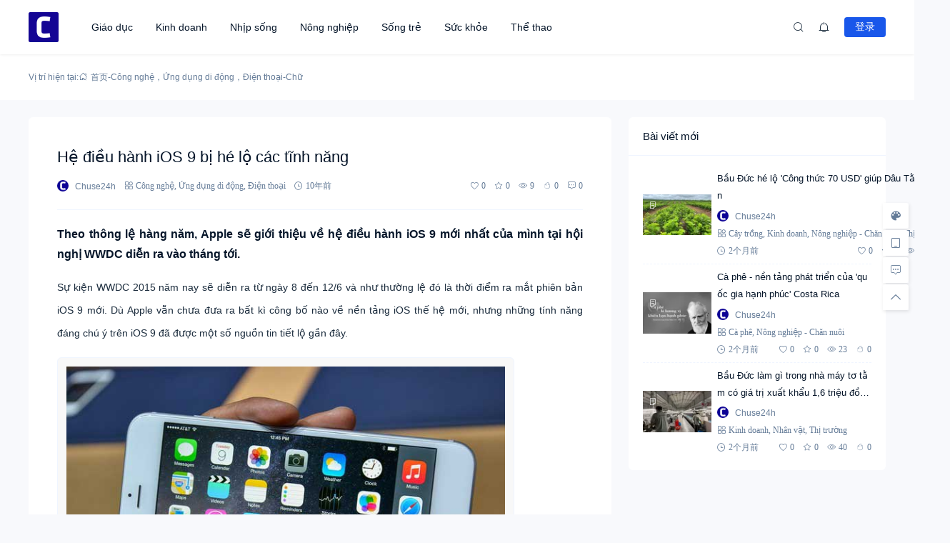

--- FILE ---
content_type: text/html; charset=UTF-8
request_url: https://chuse24h.com/he-dieu-hanh-ios-9-bi-he-lo-cac-tinh-nang.html
body_size: 21712
content:
<!doctype html><html lang="vi" prefix="og: https://ogp.me/ns#"><head> <meta http-equiv="Content-Type" content="text/html; charset=UTF-8"> <meta name="viewport" content="width=device-width,initial-scale=1.0,maximum-scale=1.0,user-scalable=no" /> <meta name="apple-mobile-web-app-capable" content="yes"> <meta http-equiv="Cache-Control" content="no-transform"> <meta http-equiv="Cache-Control" content="no-siteapp"> <meta name="renderer" content="webkit" /> <meta name="force-rendering" content="webkit"> <!-- Tối ưu hóa công cụ tìm kiếm bởi Rank Math PRO - https://rankmath.com/ --><title>Hệ điều hành iOS 9 bị hé lộ các tĩnh năng - Chư Sê 24h</title><meta name="description" content="Sự kiện WWDC 2015 năm nay sẽ diễn ra từ ngày 8 đến 12/6 và như thường lệ đó là thời điểm ra mắt phiên bản iOS 9 mới. Dù Apple vẫn chưa đưa ra bất kì công bố"/><meta name="robots" content="follow, index, max-snippet:-1, max-video-preview:-1, max-image-preview:large"/><link rel="canonical" href="https://chuse24h.com/he-dieu-hanh-ios-9-bi-he-lo-cac-tinh-nang.html" /><meta property="og:locale" content="vi_VN" /><meta property="og:type" content="article" /><meta property="og:title" content="Hệ điều hành iOS 9 bị hé lộ các tĩnh năng - Chư Sê 24h" /><meta property="og:description" content="Sự kiện WWDC 2015 năm nay sẽ diễn ra từ ngày 8 đến 12/6 và như thường lệ đó là thời điểm ra mắt phiên bản iOS 9 mới. Dù Apple vẫn chưa đưa ra bất kì công bố" /><meta property="og:url" content="https://chuse24h.com/he-dieu-hanh-ios-9-bi-he-lo-cac-tinh-nang.html" /><meta property="og:site_name" content="Chuse24h" /><meta property="article:author" content="http://facebook.com/chuse24h" /><meta property="article:tag" content="apple" /><meta property="article:tag" content="hệ điều hành" /><meta property="article:tag" content="ios" /><meta property="article:tag" content="ios 9" /><meta property="article:tag" content="ipad" /><meta property="article:tag" content="iphone" /><meta property="article:tag" content="jailbreak" /><meta property="article:tag" content="mac" /><meta property="article:tag" content="tính năng" /><meta property="article:tag" content="ứng dụng iphone" /><meta property="article:tag" content="wwdc 2015" /><meta property="article:tag" content="đồng bộ" /><meta property="article:section" content="Công nghệ" /><meta property="og:image" content="https://chuse24h.com/wp-content/uploads/2015/05/chuse24h-tinh-nang-ios9-bi-he-lo.jpg" /><meta property="og:image:secure_url" content="https://chuse24h.com/wp-content/uploads/2015/05/chuse24h-tinh-nang-ios9-bi-he-lo.jpg" /><meta property="og:image:width" content="640" /><meta property="og:image:height" content="427" /><meta property="og:image:alt" content="Tĩnh năng iOS9 bị hé lộ" /><meta property="og:image:type" content="image/jpeg" /><meta property="article:published_time" content="2015-05-23T07:23:38+07:00" /><meta name="twitter:card" content="summary_large_image" /><meta name="twitter:title" content="Hệ điều hành iOS 9 bị hé lộ các tĩnh năng - Chư Sê 24h" /><meta name="twitter:description" content="Sự kiện WWDC 2015 năm nay sẽ diễn ra từ ngày 8 đến 12/6 và như thường lệ đó là thời điểm ra mắt phiên bản iOS 9 mới. Dù Apple vẫn chưa đưa ra bất kì công bố" /><meta name="twitter:creator" content="@cs1cafe" /><meta name="twitter:image" content="https://chuse24h.com/wp-content/uploads/2015/05/chuse24h-tinh-nang-ios9-bi-he-lo.jpg" /><meta name="twitter:label1" content="Được viết bởi" /><meta name="twitter:data1" content="Chuse24h" /><meta name="twitter:label2" content="Thời gian để đọc" /><meta name="twitter:data2" content="3 phút" /><script type="application/ld+json" class="rank-math-schema-pro">{"@context":"https://schema.org","@graph":[{"@type":["Organization","Person"],"@id":"https://chuse24h.com/#person","name":"Chuse24h","url":"https://chuse24h.com"},{"@type":"WebSite","@id":"https://chuse24h.com/#website","url":"https://chuse24h.com","name":"Chuse24h","publisher":{"@id":"https://chuse24h.com/#person"},"inLanguage":"vi"},{"@type":"ImageObject","@id":"https://chuse24h.com/wp-content/uploads/2015/05/chuse24h-tinh-nang-ios9-bi-he-lo.jpg","url":"https://chuse24h.com/wp-content/uploads/2015/05/chuse24h-tinh-nang-ios9-bi-he-lo.jpg","width":"640","height":"427","caption":"T\u0129nh n\u0103ng iOS9 b\u1ecb h\u00e9 l\u1ed9","inLanguage":"vi"},{"@type":"BreadcrumbList","@id":"https://chuse24h.com/he-dieu-hanh-ios-9-bi-he-lo-cac-tinh-nang.html#breadcrumb","itemListElement":[{"@type":"ListItem","position":"1","item":{"@id":"https://chuse24h.com","name":"Chuse24h"}},{"@type":"ListItem","position":"2","item":{"@id":"https://chuse24h.com/cong-nghe","name":"C\u00f4ng ngh\u1ec7"}},{"@type":"ListItem","position":"3","item":{"@id":"https://chuse24h.com/he-dieu-hanh-ios-9-bi-he-lo-cac-tinh-nang.html","name":"H\u1ec7 \u0111i\u1ec1u h\u00e0nh iOS 9 b\u1ecb h\u00e9 l\u1ed9 c\u00e1c t\u0129nh n\u0103ng"}}]},{"@type":"WebPage","@id":"https://chuse24h.com/he-dieu-hanh-ios-9-bi-he-lo-cac-tinh-nang.html#webpage","url":"https://chuse24h.com/he-dieu-hanh-ios-9-bi-he-lo-cac-tinh-nang.html","name":"H\u1ec7 \u0111i\u1ec1u h\u00e0nh iOS 9 b\u1ecb h\u00e9 l\u1ed9 c\u00e1c t\u0129nh n\u0103ng - Ch\u01b0 S\u00ea 24h","datePublished":"2015-05-23T07:23:38+07:00","dateModified":"2015-05-23T07:23:38+07:00","isPartOf":{"@id":"https://chuse24h.com/#website"},"primaryImageOfPage":{"@id":"https://chuse24h.com/wp-content/uploads/2015/05/chuse24h-tinh-nang-ios9-bi-he-lo.jpg"},"inLanguage":"vi","breadcrumb":{"@id":"https://chuse24h.com/he-dieu-hanh-ios-9-bi-he-lo-cac-tinh-nang.html#breadcrumb"}},{"@type":"Person","@id":"https://chuse24h.com/author/2","name":"Chuse24h","url":"https://chuse24h.com/author/2","image":{"@type":"ImageObject","@id":"https://chuse24h.com/wp-content/uploads/grafika/cropped-chuse24h.png","url":"https://chuse24h.com/wp-content/uploads/grafika/cropped-chuse24h.png","caption":"Chuse24h","inLanguage":"vi"},"sameAs":["http://chuse24h.com/","http://facebook.com/chuse24h","https://twitter.com/http://twitter.com/cs1cafe"]},{"@type":"NewsArticle","headline":"H\u1ec7 \u0111i\u1ec1u h\u00e0nh iOS 9 b\u1ecb h\u00e9 l\u1ed9 c\u00e1c t\u0129nh n\u0103ng - Ch\u01b0 S\u00ea 24h","datePublished":"2015-05-23T07:23:38+07:00","dateModified":"2015-05-23T07:23:38+07:00","articleSection":"C\u00f4ng ngh\u1ec7, \u1ee8ng d\u1ee5ng di \u0111\u1ed9ng, \u0110i\u1ec7n tho\u1ea1i","author":{"@id":"https://chuse24h.com/author/2","name":"Chuse24h"},"publisher":{"@id":"https://chuse24h.com/#person"},"description":"S\u1ef1 ki\u1ec7n WWDC 2015 n\u0103m nay s\u1ebd di\u1ec5n ra t\u1eeb ng\u00e0y 8 \u0111\u1ebfn 12/6 v\u00e0 nh\u01b0 th\u01b0\u1eddng l\u1ec7 \u0111\u00f3 l\u00e0 th\u1eddi \u0111i\u1ec3m ra m\u1eaft phi\u00ean b\u1ea3n iOS 9 m\u1edbi. D\u00f9 Apple v\u1eabn ch\u01b0a \u0111\u01b0a ra b\u1ea5t k\u00ec c\u00f4ng b\u1ed1","copyrightYear":"2015","copyrightHolder":{"@id":"https://chuse24h.com/#person"},"name":"H\u1ec7 \u0111i\u1ec1u h\u00e0nh iOS 9 b\u1ecb h\u00e9 l\u1ed9 c\u00e1c t\u0129nh n\u0103ng - Ch\u01b0 S\u00ea 24h","@id":"https://chuse24h.com/he-dieu-hanh-ios-9-bi-he-lo-cac-tinh-nang.html#richSnippet","isPartOf":{"@id":"https://chuse24h.com/he-dieu-hanh-ios-9-bi-he-lo-cac-tinh-nang.html#webpage"},"image":{"@id":"https://chuse24h.com/wp-content/uploads/2015/05/chuse24h-tinh-nang-ios9-bi-he-lo.jpg"},"inLanguage":"vi","mainEntityOfPage":{"@id":"https://chuse24h.com/he-dieu-hanh-ios-9-bi-he-lo-cac-tinh-nang.html#webpage"}}]}</script><!-- /Plugin SEO WordPress Rank Math --><link rel="alternate" type="application/rss+xml" title="Dòng thông tin Chư Sê 24h &raquo;" href="https://chuse24h.com/feed" /><link rel="alternate" type="application/rss+xml" title="Chư Sê 24h &raquo; Dòng bình luận" href="https://chuse24h.com/comments/feed" /><link rel="alternate" title="oNhúng (JSON)" type="application/json+oembed" href="https://chuse24h.com/wp-json/oembed/1.0/embed?url=https%3A%2F%2Fchuse24h.com%2Fhe-dieu-hanh-ios-9-bi-he-lo-cac-tinh-nang.html" /><link rel="alternate" title="oNhúng (XML)" type="text/xml+oembed" href="https://chuse24h.com/wp-json/oembed/1.0/embed?url=https%3A%2F%2Fchuse24h.com%2Fhe-dieu-hanh-ios-9-bi-he-lo-cac-tinh-nang.html&#038;format=xml" /><style id='wp-img-auto-sizes-contain-inline-css'>img:is([sizes=auto i],[sizes^="auto," i]){contain-intrinsic-size:3000px 1500px}
/*# sourceURL=wp-img-auto-sizes-contain-inline-css */</style><style id='wp-block-library-inline-css'>:root{--wp-block-synced-color:#7a00df;--wp-block-synced-color--rgb:122,0,223;--wp-bound-block-color:var(--wp-block-synced-color);--wp-editor-canvas-background:#ddd;--wp-admin-theme-color:#007cba;--wp-admin-theme-color--rgb:0,124,186;--wp-admin-theme-color-darker-10:#006ba1;--wp-admin-theme-color-darker-10--rgb:0,107,160.5;--wp-admin-theme-color-darker-20:#005a87;--wp-admin-theme-color-darker-20--rgb:0,90,135;--wp-admin-border-width-focus:2px}@media (min-resolution:192dpi){:root{--wp-admin-border-width-focus:1.5px}}.wp-element-button{cursor:pointer}:root .has-very-light-gray-background-color{background-color:#eee}:root .has-very-dark-gray-background-color{background-color:#313131}:root .has-very-light-gray-color{color:#eee}:root .has-very-dark-gray-color{color:#313131}:root .has-vivid-green-cyan-to-vivid-cyan-blue-gradient-background{background:linear-gradient(135deg,#00d084,#0693e3)}:root .has-purple-crush-gradient-background{background:linear-gradient(135deg,#34e2e4,#4721fb 50%,#ab1dfe)}:root .has-hazy-dawn-gradient-background{background:linear-gradient(135deg,#faaca8,#dad0ec)}:root .has-subdued-olive-gradient-background{background:linear-gradient(135deg,#fafae1,#67a671)}:root .has-atomic-cream-gradient-background{background:linear-gradient(135deg,#fdd79a,#004a59)}:root .has-nightshade-gradient-background{background:linear-gradient(135deg,#330968,#31cdcf)}:root .has-midnight-gradient-background{background:linear-gradient(135deg,#020381,#2874fc)}:root{--wp--preset--font-size--normal:16px;--wp--preset--font-size--huge:42px}.has-regular-font-size{font-size:1em}.has-larger-font-size{font-size:2.625em}.has-normal-font-size{font-size:var(--wp--preset--font-size--normal)}.has-huge-font-size{font-size:var(--wp--preset--font-size--huge)}.has-text-align-center{text-align:center}.has-text-align-left{text-align:left}.has-text-align-right{text-align:right}.has-fit-text{white-space:nowrap!important}#end-resizable-editor-section{display:none}.aligncenter{clear:both}.items-justified-left{justify-content:flex-start}.items-justified-center{justify-content:center}.items-justified-right{justify-content:flex-end}.items-justified-space-between{justify-content:space-between}.screen-reader-text{border:0;clip-path:inset(50%);height:1px;margin:-1px;overflow:hidden;padding:0;position:absolute;width:1px;word-wrap:normal!important}.screen-reader-text:focus{background-color:#ddd;clip-path:none;color:#444;display:block;font-size:1em;height:auto;left:5px;line-height:normal;padding:15px 23px 14px;text-decoration:none;top:5px;width:auto;z-index:100000}html :where(.has-border-color){border-style:solid}html :where([style*=border-top-color]){border-top-style:solid}html :where([style*=border-right-color]){border-right-style:solid}html :where([style*=border-bottom-color]){border-bottom-style:solid}html :where([style*=border-left-color]){border-left-style:solid}html :where([style*=border-width]){border-style:solid}html :where([style*=border-top-width]){border-top-style:solid}html :where([style*=border-right-width]){border-right-style:solid}html :where([style*=border-bottom-width]){border-bottom-style:solid}html :where([style*=border-left-width]){border-left-style:solid}html :where(img[class*=wp-image-]){height:auto;max-width:100%}:where(figure){margin:0 0 1em}html :where(.is-position-sticky){--wp-admin--admin-bar--position-offset:var(--wp-admin--admin-bar--height,0px)}@media screen and (max-width:600px){html :where(.is-position-sticky){--wp-admin--admin-bar--position-offset:0px}}
/*# sourceURL=wp-block-library-inline-css */</style><style id='global-styles-inline-css'>:root{--wp--preset--aspect-ratio--square: 1;--wp--preset--aspect-ratio--4-3: 4/3;--wp--preset--aspect-ratio--3-4: 3/4;--wp--preset--aspect-ratio--3-2: 3/2;--wp--preset--aspect-ratio--2-3: 2/3;--wp--preset--aspect-ratio--16-9: 16/9;--wp--preset--aspect-ratio--9-16: 9/16;--wp--preset--color--black: #000000;--wp--preset--color--cyan-bluish-gray: #abb8c3;--wp--preset--color--white: #ffffff;--wp--preset--color--pale-pink: #f78da7;--wp--preset--color--vivid-red: #cf2e2e;--wp--preset--color--luminous-vivid-orange: #ff6900;--wp--preset--color--luminous-vivid-amber: #fcb900;--wp--preset--color--light-green-cyan: #7bdcb5;--wp--preset--color--vivid-green-cyan: #00d084;--wp--preset--color--pale-cyan-blue: #8ed1fc;--wp--preset--color--vivid-cyan-blue: #0693e3;--wp--preset--color--vivid-purple: #9b51e0;--wp--preset--gradient--vivid-cyan-blue-to-vivid-purple: linear-gradient(135deg,rgb(6,147,227) 0%,rgb(155,81,224) 100%);--wp--preset--gradient--light-green-cyan-to-vivid-green-cyan: linear-gradient(135deg,rgb(122,220,180) 0%,rgb(0,208,130) 100%);--wp--preset--gradient--luminous-vivid-amber-to-luminous-vivid-orange: linear-gradient(135deg,rgb(252,185,0) 0%,rgb(255,105,0) 100%);--wp--preset--gradient--luminous-vivid-orange-to-vivid-red: linear-gradient(135deg,rgb(255,105,0) 0%,rgb(207,46,46) 100%);--wp--preset--gradient--very-light-gray-to-cyan-bluish-gray: linear-gradient(135deg,rgb(238,238,238) 0%,rgb(169,184,195) 100%);--wp--preset--gradient--cool-to-warm-spectrum: linear-gradient(135deg,rgb(74,234,220) 0%,rgb(151,120,209) 20%,rgb(207,42,186) 40%,rgb(238,44,130) 60%,rgb(251,105,98) 80%,rgb(254,248,76) 100%);--wp--preset--gradient--blush-light-purple: linear-gradient(135deg,rgb(255,206,236) 0%,rgb(152,150,240) 100%);--wp--preset--gradient--blush-bordeaux: linear-gradient(135deg,rgb(254,205,165) 0%,rgb(254,45,45) 50%,rgb(107,0,62) 100%);--wp--preset--gradient--luminous-dusk: linear-gradient(135deg,rgb(255,203,112) 0%,rgb(199,81,192) 50%,rgb(65,88,208) 100%);--wp--preset--gradient--pale-ocean: linear-gradient(135deg,rgb(255,245,203) 0%,rgb(182,227,212) 50%,rgb(51,167,181) 100%);--wp--preset--gradient--electric-grass: linear-gradient(135deg,rgb(202,248,128) 0%,rgb(113,206,126) 100%);--wp--preset--gradient--midnight: linear-gradient(135deg,rgb(2,3,129) 0%,rgb(40,116,252) 100%);--wp--preset--font-size--small: 13px;--wp--preset--font-size--medium: 18px;--wp--preset--font-size--large: 20px;--wp--preset--font-size--x-large: 42px;--wp--preset--font-size--normal: 15px;--wp--preset--font-size--huge: 32px;--wp--preset--spacing--20: 0.44rem;--wp--preset--spacing--30: 0.67rem;--wp--preset--spacing--40: 1rem;--wp--preset--spacing--50: 1.5rem;--wp--preset--spacing--60: 2.25rem;--wp--preset--spacing--70: 3.38rem;--wp--preset--spacing--80: 5.06rem;--wp--preset--shadow--natural: 6px 6px 9px rgba(0, 0, 0, 0.2);--wp--preset--shadow--deep: 12px 12px 50px rgba(0, 0, 0, 0.4);--wp--preset--shadow--sharp: 6px 6px 0px rgba(0, 0, 0, 0.2);--wp--preset--shadow--outlined: 6px 6px 0px -3px rgb(255, 255, 255), 6px 6px rgb(0, 0, 0);--wp--preset--shadow--crisp: 6px 6px 0px rgb(0, 0, 0);}:where(.is-layout-flex){gap: 0.5em;}:where(.is-layout-grid){gap: 0.5em;}body .is-layout-flex{display: flex;}.is-layout-flex{flex-wrap: wrap;align-items: center;}.is-layout-flex > :is(*, div){margin: 0;}body .is-layout-grid{display: grid;}.is-layout-grid > :is(*, div){margin: 0;}:where(.wp-block-columns.is-layout-flex){gap: 2em;}:where(.wp-block-columns.is-layout-grid){gap: 2em;}:where(.wp-block-post-template.is-layout-flex){gap: 1.25em;}:where(.wp-block-post-template.is-layout-grid){gap: 1.25em;}.has-black-color{color: var(--wp--preset--color--black) !important;}.has-cyan-bluish-gray-color{color: var(--wp--preset--color--cyan-bluish-gray) !important;}.has-white-color{color: var(--wp--preset--color--white) !important;}.has-pale-pink-color{color: var(--wp--preset--color--pale-pink) !important;}.has-vivid-red-color{color: var(--wp--preset--color--vivid-red) !important;}.has-luminous-vivid-orange-color{color: var(--wp--preset--color--luminous-vivid-orange) !important;}.has-luminous-vivid-amber-color{color: var(--wp--preset--color--luminous-vivid-amber) !important;}.has-light-green-cyan-color{color: var(--wp--preset--color--light-green-cyan) !important;}.has-vivid-green-cyan-color{color: var(--wp--preset--color--vivid-green-cyan) !important;}.has-pale-cyan-blue-color{color: var(--wp--preset--color--pale-cyan-blue) !important;}.has-vivid-cyan-blue-color{color: var(--wp--preset--color--vivid-cyan-blue) !important;}.has-vivid-purple-color{color: var(--wp--preset--color--vivid-purple) !important;}.has-black-background-color{background-color: var(--wp--preset--color--black) !important;}.has-cyan-bluish-gray-background-color{background-color: var(--wp--preset--color--cyan-bluish-gray) !important;}.has-white-background-color{background-color: var(--wp--preset--color--white) !important;}.has-pale-pink-background-color{background-color: var(--wp--preset--color--pale-pink) !important;}.has-vivid-red-background-color{background-color: var(--wp--preset--color--vivid-red) !important;}.has-luminous-vivid-orange-background-color{background-color: var(--wp--preset--color--luminous-vivid-orange) !important;}.has-luminous-vivid-amber-background-color{background-color: var(--wp--preset--color--luminous-vivid-amber) !important;}.has-light-green-cyan-background-color{background-color: var(--wp--preset--color--light-green-cyan) !important;}.has-vivid-green-cyan-background-color{background-color: var(--wp--preset--color--vivid-green-cyan) !important;}.has-pale-cyan-blue-background-color{background-color: var(--wp--preset--color--pale-cyan-blue) !important;}.has-vivid-cyan-blue-background-color{background-color: var(--wp--preset--color--vivid-cyan-blue) !important;}.has-vivid-purple-background-color{background-color: var(--wp--preset--color--vivid-purple) !important;}.has-black-border-color{border-color: var(--wp--preset--color--black) !important;}.has-cyan-bluish-gray-border-color{border-color: var(--wp--preset--color--cyan-bluish-gray) !important;}.has-white-border-color{border-color: var(--wp--preset--color--white) !important;}.has-pale-pink-border-color{border-color: var(--wp--preset--color--pale-pink) !important;}.has-vivid-red-border-color{border-color: var(--wp--preset--color--vivid-red) !important;}.has-luminous-vivid-orange-border-color{border-color: var(--wp--preset--color--luminous-vivid-orange) !important;}.has-luminous-vivid-amber-border-color{border-color: var(--wp--preset--color--luminous-vivid-amber) !important;}.has-light-green-cyan-border-color{border-color: var(--wp--preset--color--light-green-cyan) !important;}.has-vivid-green-cyan-border-color{border-color: var(--wp--preset--color--vivid-green-cyan) !important;}.has-pale-cyan-blue-border-color{border-color: var(--wp--preset--color--pale-cyan-blue) !important;}.has-vivid-cyan-blue-border-color{border-color: var(--wp--preset--color--vivid-cyan-blue) !important;}.has-vivid-purple-border-color{border-color: var(--wp--preset--color--vivid-purple) !important;}.has-vivid-cyan-blue-to-vivid-purple-gradient-background{background: var(--wp--preset--gradient--vivid-cyan-blue-to-vivid-purple) !important;}.has-light-green-cyan-to-vivid-green-cyan-gradient-background{background: var(--wp--preset--gradient--light-green-cyan-to-vivid-green-cyan) !important;}.has-luminous-vivid-amber-to-luminous-vivid-orange-gradient-background{background: var(--wp--preset--gradient--luminous-vivid-amber-to-luminous-vivid-orange) !important;}.has-luminous-vivid-orange-to-vivid-red-gradient-background{background: var(--wp--preset--gradient--luminous-vivid-orange-to-vivid-red) !important;}.has-very-light-gray-to-cyan-bluish-gray-gradient-background{background: var(--wp--preset--gradient--very-light-gray-to-cyan-bluish-gray) !important;}.has-cool-to-warm-spectrum-gradient-background{background: var(--wp--preset--gradient--cool-to-warm-spectrum) !important;}.has-blush-light-purple-gradient-background{background: var(--wp--preset--gradient--blush-light-purple) !important;}.has-blush-bordeaux-gradient-background{background: var(--wp--preset--gradient--blush-bordeaux) !important;}.has-luminous-dusk-gradient-background{background: var(--wp--preset--gradient--luminous-dusk) !important;}.has-pale-ocean-gradient-background{background: var(--wp--preset--gradient--pale-ocean) !important;}.has-electric-grass-gradient-background{background: var(--wp--preset--gradient--electric-grass) !important;}.has-midnight-gradient-background{background: var(--wp--preset--gradient--midnight) !important;}.has-small-font-size{font-size: var(--wp--preset--font-size--small) !important;}.has-medium-font-size{font-size: var(--wp--preset--font-size--medium) !important;}.has-large-font-size{font-size: var(--wp--preset--font-size--large) !important;}.has-x-large-font-size{font-size: var(--wp--preset--font-size--x-large) !important;}
/*# sourceURL=global-styles-inline-css */</style><style id='classic-theme-styles-inline-css'>/*! This file is auto-generated */
.wp-block-button__link{color:#fff;background-color:#32373c;border-radius:9999px;box-shadow:none;text-decoration:none;padding:calc(.667em + 2px) calc(1.333em + 2px);font-size:1.125em}.wp-block-file__button{background:#32373c;color:#fff;text-decoration:none}
/*# sourceURL=/wp-includes/css/classic-themes.min.css */</style><link rel='stylesheet' id='salong-style-css' href='https://chuse24h.com/wp-content/themes/mnews-pro/style.css?ver=6.1' media='all' /><link rel='stylesheet' id='salong-main-css' href='https://chuse24h.com/wp-content/themes/mnews-pro/public/assets/css/main.min.css?ver=6.1' media='all' /><style id='salong-main-inline-css'>.wrapper{width: 1200px;}body{font-size: 12px;line-height: 24px;}.header-menu{font-size: 14px;line-height: 26px;}figure,.module-radius{border-radius: 6px}.button-radius{border-radius: 4px;}.input-radius,select,input,textarea{border-radius: 4px;}.login-bg-blur{backdrop-filter: blur(10px);background-color: rgba(0,15,30,.6)}.color-following{background-color: #1957EA}.color-followed{background-color: #2dc6b5}.color-each{background-color: #43ad29}.color-image-before-title{color: #d5dde5 !important}.color-image-before-desc{color: #99A9BF !important}.content-post{font-weight:normal;text-align:justify;font-variant:normal;text-transform:none;text-decoration:none;font-size:14px;line-height:32px;letter-spacing:0px;word-spacing:0px;}.excerpt{font-weight:normal;text-align:justify;font-variant:normal;text-transform:none;text-decoration:none;font-size:13px;line-height:24px;letter-spacing:0px;word-spacing:0px;}h1{font-size: 22px;line-height: 32px;}h2{font-size: 16px;line-height: 28px;}h3{font-size: 15px;line-height: 24px;}h4{font-size: 14px;line-height: 24px;}h5{font-size: 13px;line-height: 24px;}h6{font-size: 12px;line-height: 20px;}.theme-light .color-main{color: #1957EA}.plyr--video {--plyr-color-main: #1957EA}.theme-light .border-main{border-color: #1957EA}.theme-light .salong-loading.main:before{border-left-color: #1957EA !important}.theme-light .bg-main,.theme-light .checkbox-switch input[type='checkbox']:checked+label .style,.folding-cube>div:before{background-color: #1957EA}.theme-light .tag-posts .post-title:hover,.theme-light .color-main:hover,.theme-light .color-title:hover,.theme-light a.color-text:hover,.theme-light a.color-meta:hover,.theme-light a.color-text:hover span,.theme-light .color-hover,.theme-light a:hover h1,.theme-light a:hover h2,.theme-light a:hover h3,.theme-light a:hover h4,.theme-light a:hover h5,.theme-light ul.menu li:hover > a,.theme-light ul.menu li.current-menu-ancestor > a,.theme-light ul.menu li.current-menu-parent > a,.theme-light ul.menu li.current-menu-item > a,.theme-light ul.menu li.current-post-ancestor > a,.theme-light .copyright a:hover{color: #2C74E6}.theme-light .bg-hover{background-color: #2C74E6}.theme-light .bg-hover-hover:hover{background-color: #2C74E6 !important;color: #fff !important;}.theme-light .color-title,.theme-light h1,.theme-light h2,.theme-light h3,.theme-light h4,.theme-light h5{color: #051529}.theme-light .tag-posts .post-title,.theme-light table td,.theme-light .color-text{color: #1B2C3D}.theme-light table th,.theme-light .copyright a,.theme-light .color-meta:before,.theme-light .color-meta:after,.theme-light .wp-caption-text,.theme-light .color-meta{color: #657C98}.theme-light .header-mobile .header-menu ul.menu li.menu-item-has-children::before,.theme-light .header-mobile .header-menu ul.menu li.menu-item-has-children::after,.theme-light .bg-meta,.theme-light .before-bg-meta:before,.theme-light .after-bg-meta:after{background-color: #657C98;color: #fff}.theme-light .bg-text:before,.theme-light .bg-text:after{background-color: #1B2C3D;}.theme-light .header-menu .menu-item-has-children:before{border-bottom-color: #657C98;}.theme-light .header-menu .menu-item-has-children:before{border-left-color: #657C98}.theme-light table,.theme-light table td,.theme-light table th,.theme-light .plyr--audio,.theme-light hr,.theme-light figure,.theme-light .color-border{border-color: #EFF5FF}.theme-light .content-post ol li,.theme-light .content-post ul li{border-bottom-color: #EFF5FF;}.theme-light .user-center-menu:before,.theme-light ul.menu > li > .sub-menu:before{border-top-color: #EFF5FF;border-left-color: #EFF5FF}.theme-light table th,.theme-light table thead,.theme-light table tfoot tr:nth-child(2n),.theme-light table tbody tr:nth-child(2n),.theme-light .color-bg{background-color: #F7F9FF}.theme-light .slide-bg-blur{backdrop-filter: blur(10px);background-color: rgba(0,15,30,.8)}.theme-light .crumb-bg-blur{backdrop-filter: blur(10px);background-color: rgba(0,15,30,.8)}.theme-light .popup-bg-blur{backdrop-filter: blur(10px);background-color: rgba(0,15,30,.8)}.theme-light select,.theme-light textarea,.theme-light input{border-color: #EFF5FF;background-color: #F8F9FC;color: #1B2C3D}.theme-light select:focus,.theme-light textarea:focus,.theme-light input:focus{border-color: #1957EA;background-color: #fff}.theme-light .content-post{color: #1B2C3D}.theme-light .content-post a{color: #1957EA;}.theme-light .button-main{background-color: #1957EA;color: #fff !important;}.theme-light .button-border:hover,.theme-light .button-main:hover{background-color: #2C74E6 !important;color: #fff !important;}.theme-light #tooltip-title{background-color: #051529;color: #fff}body.theme-light{background-color:#F8F9FC;}.theme-light .module-bg,.theme-light .checkbox-switch .style,.theme-light .checkbox-switch .handle,.theme-light .user-center-menu:before,.theme-light ul.menu > li > .sub-menu:before{background-color:#fff;}.theme-light .share-buttons .wechatQr .qr-popup:before{border-top-color: #fff}.theme-light .footer{background-color:#fff;}.theme-light .message-style.info{background-color:#effaff;}.theme-light .info a,.theme-light .info{color:#6dcff6;}.theme-light .message-style.success{background-color:#e7f6f0;}.theme-light .success a,.theme-light .success{color:#2fba87;}.theme-light .message-style.warning{background-color:#fffbf0;}.theme-light .warning a,.theme-light .warning{color:#ffc11b;}.theme-light .message-style.error{background-color:#fff0ec;}.theme-light .error a,.theme-light .error{color:#eb5020;}.theme-dark .color-main{color: #1957EA}.plyr--video {--plyr-color-main: #1957EA}.theme-dark .border-main{border-color: #1957EA}.theme-dark .salong-loading.main:before{border-left-color: #1957EA !important}.theme-dark .bg-main,.theme-dark .checkbox-switch input[type='checkbox']:checked+label .style,.folding-cube>div:before{background-color: #1957EA}.theme-dark .tag-posts .post-title:hover,.theme-dark .color-main:hover,.theme-dark .color-title:hover,.theme-dark a.color-text:hover,.theme-dark a.color-meta:hover,.theme-dark a.color-text:hover span,.theme-dark .color-hover,.theme-dark a:hover h1,.theme-dark a:hover h2,.theme-dark a:hover h3,.theme-dark a:hover h4,.theme-dark a:hover h5,.theme-dark ul.menu li:hover > a,.theme-dark ul.menu li.current-menu-ancestor > a,.theme-dark ul.menu li.current-menu-parent > a,.theme-dark ul.menu li.current-menu-item > a,.theme-dark ul.menu li.current-post-ancestor > a,.theme-dark .copyright a:hover{color: #2C74E6}.theme-dark .bg-hover{background-color: #2C74E6}.theme-dark .bg-hover-hover:hover{background-color: #2C74E6 !important}.theme-dark .color-title,.theme-dark h1,.theme-dark h2,.theme-dark h3,.theme-dark h4,.theme-dark h5{color: #B1C1E8}.theme-dark .tag-posts .post-title,.theme-dark table td,.theme-dark .color-text{color: #86A3D2}.theme-dark table th,.theme-dark .copyright a,.theme-dark .color-meta:before,.theme-dark .color-meta:after,.theme-dark .wp-caption-text,.theme-dark .color-meta{color: #657C98}.theme-dark .header-mobile .header-menu ul.menu li.menu-item-has-children:before,.theme-dark .header-mobile .header-menu ul.menu li.menu-item-has-children:after,.theme-dark .bg-meta,.theme-dark .before-bg-meta:before,.theme-dark .after-bg-meta:after{background-color: #657C98;color: #fff}.theme-dark .bg-text:before,.theme-dark .bg-text:after{background-color: #86A3D2;}.theme-dark .header-menu .menu-item-has-children:before{border-bottom-color: #657C98;}.theme-dark .header-menu .menu-item-has-children:before{border-left-color: #657C98}.theme-dark table,.theme-dark table td,.theme-dark table th,.theme-dark .plyr--audio,.theme-dark hr,.theme-dark figure,.theme-dark .color-border{border-color: #132336}.theme-dark .content-post ol li,.theme-dark .content-post ul li{border-bottom-color: #132336;}.theme-dark .user-center-menu:before,.theme-dark ul.menu > li > .sub-menu:before{border-top-color: #132336;border-left-color: #132336}.theme-dark table th,.theme-dark table thead,.theme-dark table tfoot tr:nth-child(2n),.theme-dark table tbody tr:nth-child(2n),.theme-dark .color-bg{background-color: #132336}.theme-dark .slide-bg-blur{backdrop-filter: blur(10px);background-color: rgba(0,0,0,0.8)}.theme-dark .crumb-bg-blur{backdrop-filter: blur(10px);background-color: rgba(0,0,0,0.8)}.theme-dark .popup-bg-blur{backdrop-filter: blur(10px);background-color: rgba(0,0,0,0.8)}.theme-dark select,.theme-dark textarea,.theme-dark input{border-color: #132336;background-color: #000E1E;color: #86A3D2}.theme-dark select:focus,.theme-dark textarea:focus,.theme-dark input:focus{border-color: #1957EA;background-color: #000E1E}.theme-dark .content-post{color: #86A3D2}.theme-dark .content-post a{color: #1957EA;}.theme-dark .button-main{background-color: #1957EA;color: #fff !important}.theme-dark .button-border:hover,.theme-dark .button-main:hover{background-color: #2C74E6 !important;color: #fff !important;}.theme-dark #tooltip-title{background-color: #EFF5FF;color: #051529}body.theme-dark{background-color:#000E1E;}.theme-dark .module-bg,.theme-dark .checkbox-switch .style,.theme-dark .checkbox-switch .handle,.theme-dark .user-center-menu:before,.theme-dark ul.menu > li > .sub-menu:before{background-color:#051529;}.theme-dark .share-buttons .wechatQr .qr-popup::before{border-top-color: #051529}.theme-dark .footer{background-color:#051529;}.theme-dark .message-style.info{background-color:#05488A;}.theme-dark .info a,.theme-dark .info{color:#F4FFFF;}.theme-dark .message-style.success{background-color:#005F38;}.theme-dark .success a,.theme-dark .success{color:#F4FFFF;}.theme-dark .message-style.warning{background-color:#C34915;}.theme-dark .warning a,.theme-dark .warning{color:#F4FFFF;}.theme-dark .message-style.error{background-color:#851C40;}.theme-dark .error a,.theme-dark .error{color:#F4FFFF;}.notification-info{background-color:#2196f3;}.notification-success{background-color:#4caf50;}.notification-warning{background-color:#ffc107;}.notification-error{background-color:#ff5252;}.salong-button.info{background-color:#2196f3;}.salong-button.success{background-color:#4caf50;}.salong-button.warning{background-color:#ffc107;}.salong-button.error{background-color:#ff5252;}.theme-light .checkbox-style .style{background-color:#F7F9FF;}.theme-light .checkbox-style .handle{background-color:#fff;}.theme-light .checkbox-style input[type=checkbox]:checked+label .style{background-color:#1957EA;}.theme-dark .checkbox-style .style{background-color:#132336;}.theme-dark .checkbox-style .handle{background-color:#051529;}.theme-dark .checkbox-style input[type=checkbox]:checked+label .style{background-color:#1957EA;}
/*# sourceURL=salong-main-inline-css */</style><link rel='stylesheet' id='content-css' href='https://chuse24h.com/wp-content/themes/mnews-pro/public/assets/css/content.min.css?ver=6.1' media='all' /><link rel='stylesheet' id='animate-css' href='https://chuse24h.com/wp-content/themes/mnews-pro/public/libs/css/animate.min.css?ver=6.1' media='all' /><link rel='stylesheet' id='single-css' href='https://chuse24h.com/wp-content/themes/mnews-pro/public/assets/css/single.min.css?ver=6.1' media='all' /><link rel='stylesheet' id='prettify-css' href='https://chuse24h.com/wp-content/themes/mnews-pro/public/libs/css/prettify-dark.min.css?ver=6.1' media='all' /><link rel="Shortcut Icon" type="image/x-icon" href="https://chuse24h.com/wp-content/uploads/2020/07/cropped-chuse24h.png" /><meta property="og:locale" content="vi" /><meta property="og:type" content="article" /><meta property="og:title" content="Hệ điều hành iOS 9 bị hé lộ các tĩnh năng - Chư Sê 24h" /><meta property="og:site_name" content="Chư Sê 24h" /><meta property="og:url" content="https://chuse24h.com/he-dieu-hanh-ios-9-bi-he-lo-cac-tinh-nang.html" /><meta property="og:description" content="Theo thông lệ hàng năm, Apple sẽ giới thiệu về hệ điều hành iOS 9 mới nhất của mình tại hội nghị WWDC diễn ra vào tháng tới. Sự kiện WWDC 2015 năm nay sẽ diễn ra từ ngày 8 đến 12/6 và như thường lệ đó là thời điểm ra mắt phiên bản iOS [&hellip;]" /><meta name="description" content="Theo thông lệ hàng năm, Apple sẽ giới thiệu về hệ điều hành iOS 9 mới nhất của mình tại hội nghị WWDC diễn ra vào tháng tới. Sự kiện WWDC 2015 năm nay sẽ diễn ra từ ngày 8 đến 12/6 và như thường lệ đó là thời điểm ra mắt phiên bản iOS [&hellip;]" /><meta name="keywords" content="apple,hệ điều hành,ios,ios 9,ipad,iphone,jailbreak,mac,tính năng,ứng dụng iphone,wwdc 2015,đồng bộ" /><link rel="canonical" href="https://chuse24h.com/he-dieu-hanh-ios-9-bi-he-lo-cac-tinh-nang.html"/><link rel="icon" href="https://chuse24h.com/wp-content/uploads/2020/07/cropped-chuse24h-60x60.png" sizes="32x32" /><link rel="icon" href="https://chuse24h.com/wp-content/uploads/2020/07/cropped-chuse24h.png" sizes="192x192" /><link rel="apple-touch-icon" href="https://chuse24h.com/wp-content/uploads/2020/07/cropped-chuse24h.png" /><meta name="msapplication-TileImage" content="https://chuse24h.com/wp-content/uploads/2020/07/cropped-chuse24h.png" /></head><body class="wp-singular post-template-default single single-post postid-2142 wp-embed-responsive wp-theme-mnews-pro theme-light classic-editor"> <header class="header"><div class="header-main transition" :class="{ 'hidden': !showHeader }" v-cloak><div class="header-pc module-bg"><div class="wrapper"><a :href="home" class="logo" :title="blogname"><img itemprop="logo" class="logo" :src="logo" :alt="blogname" width="180" height="42" style="height:42px" v-cloak></a><nav class="header-menu"><ul class="menu"><li><a class="color-title color-border" href="https://chuse24h.com/giao-duc">Giáo dục</a></li><li><a class="color-title color-border" href="https://chuse24h.com/kinh-doanh">Kinh doanh</a></li><li><a class="color-title color-border" href="https://chuse24h.com/nhip-song">Nhịp sống</a></li><li><a class="color-title color-border" href="https://chuse24h.com/nong-nghiep-chan-nuoi">Nông nghiệp</a></li><li><a class="color-title color-border" href="https://chuse24h.com/song-tre">Sống trẻ</a></li><li><a class="color-title color-border" href="https://chuse24h.com/suc-khoe">Sức khỏe</a></li><li><a class="color-title color-border" href="https://chuse24h.com/the-thao">Thể thao</a></li></ul></nav><div class="header-button"><div class="search button" @click="openSearch"><i class="iconfont icon-search color-text"></i></div><button @click="inNotification" class="notification button tooltip left" :title="userData.id ? '我的站点通知' : '站点通知，请先登录'"><i class="iconfont icon-notification color-text"><b class="unread-icon" v-if="notification"></b></i></button><div v-if="userData.id" class="user-center" ref="userMenuRef" v-cloak><div @click="showUserMenu" class="login-user"><img :src="userData.avatar" :title="userData.name" class="avatar" v-cloak /></div><div class="user-center-menu color-border module-bg animate__animated" :class="[ {animate__flipInY:userMenuOpen},{animate__flipOutY:!userMenuOpen}]" v-cloak><div class="user-info"><a :href="userData.link" class="user"><div class="avatar tooltip left" title="进入我的个人中心"><img :src="userData.avatar" :alt="userData.name" class="avatar"/></div><div class="user-main"><div class="title-group"><h4>{{userData.name}}</h4><group-icons :data="userGroup"></group-icons></div><span class="color-meta desc">Trung tâm cá nhân</span></div></a><div class="into-admin" v-if="into_admin"><a href="https://chuse24h.com/wp-admin/" class="color-border color-meta button-border button-radius bg-hover-hover">后台</a></div></div><div v-if="countsObj" class="user-counts"><span v-for="(item, index) in countsObj" :key="index" class="color-border color-bg tooltip top" :title="item.title"><i class="color-main animate__animated iconfont" :class="'icon-'+index"></i><b class="color-text">{{item.count}}</b></span></div><div v-else class="post-loading" v-cloak><div class="salong-loading main"><span class="color-meta">{{textHint.loading}}</span></div></div><ul class="sub-menu" v-if="userMenuData"><li v-for="data in userMenuData" :key="data.id" class="color-border"><a v-if="data.type !== 'logout'" :href="data.url" class="menu-button"><span class="transition name" :class="page_act === data.type ? 'color-main border-main' : 'color-text'">{{data.name}}<b class="color-meta" v-if="data.count">({{data.count}})</b></span><i class="iconfont color-main animate__animated" :class="['icon-' + data.type]"><b v-if="data.unread_count && ((data.type === 'notification' && notification) || (data.type === 'message' && message))" class="unread-icon"></b></i></a><a v-else href="javascript:void(0);" class="menu-button" @click.prevent="logout"><span class="transition name color-text">{{data.name}}</span><i class="iconfont color-main animate__animated" :class="['icon-' + data.type]"></i></a></li></ul></div></div><div v-else class="user-center"><button class="button-main button-radius login-button" @click="loginType('l')">登录</button></div><div v-if="userData.id" class="contribute button" v-cloak><a href="https://chuse24h.com/contribute" class="button-main button-radius">Viết bài</a></div></div></div></div></div></header><main class="container" role="main"><div class="crumbs-module" id="crumbs-module"><div class="crumbs-main module-bg color-meta"><div class="wrapper"><div class="crumbs"><span class="hint">Vị trí hiện tại:</span><a itemprop="breadcrumb" class="color-meta" href="https://chuse24h.com"><i class="iconfont icon-home"></i>首页</a>-<a itemprop="breadcrumb" class="color-meta" href="https://chuse24h.com/cong-nghe">Công nghệ</a>，<a itemprop="breadcrumb" class="color-meta" href="https://chuse24h.com/cong-nghe/ung-dung-di-dong">Ứng dụng di động</a>，<a itemprop="breadcrumb" class="color-meta" href="https://chuse24h.com/cong-nghe/dien-thoai">Điện thoại</a>-<span class="current">Chữ</span></div></div></div></div><div class="wrapper"><section class="sidebar-module" id="2142-sidebar"><div class="content"><section class="article-page" id="article-page"> <article class="entry module-bg module-radius"> <header class="post-header color-border"> <h1> Hệ điều hành iOS 9 bị hé lộ các tĩnh năng </h1> <div class="post-metas color-meta"><span title="文章作者" class="tooltip top author"> <a href="https://chuse24h.com/author/2" title="Chuse24h"> <img class="avatar" src="https://chuse24h.com/wp-content/uploads/grafika/cropped-chuse24h.png" alt="Chuse24h" width="18" height="18" /> <b class="color-meta">Chuse24h</b> </a> </span><span title="文章分类" class="tooltip top category iconfont icon-category"><a href="https://chuse24h.com/cong-nghe" class="color-meta">Công nghệ</a>, <a href="https://chuse24h.com/cong-nghe/ung-dung-di-dong" class="color-meta">Ứng dụng di động</a>, <a href="https://chuse24h.com/cong-nghe/dien-thoai" class="color-meta">Điện thoại</a></span><span title="发布日期" class="tooltip top date iconfont icon-date">10年前</span><span class="separate"></span><span title="喜欢数量" class="tooltip top like iconfont icon-like">0</span><span title="收藏数量" class="tooltip top collect iconfont icon-collect">0</span><span title="浏览数量" class="tooltip top view iconfont icon-view">9</span><span title="评分" class="tooltip top rate iconfont icon-rate">0</span><span title="评论数量" class="tooltip top comment iconfont icon-comment">0</span></div> </header> <div class="content-post"> <h2 class="init_content oh">Theo thông lệ hàng năm, Apple sẽ giới thiệu về hệ điều hành iOS 9 mới nhất của mình tại hội nghị WWDC diễn ra vào tháng tới.</h2><p>Sự kiện WWDC 2015 năm nay sẽ diễn ra từ ngày 8 đến 12/6 và như thường lệ đó là thời điểm ra mắt phiên bản iOS 9 mới. Dù Apple vẫn chưa đưa ra bất kì công bố nào về nền tảng iOS thế hệ mới, nhưng những tính năng đáng chú ý trên iOS 9 đã được một số nguồn tin tiết lộ gần đây.</p><figure id="attachment_2101" aria-describedby="caption-attachment-2101" style="width: 640px" class="wp-caption aligncenter"><img fetchpriority="high" decoding="async" alt="Hệ điều hành iOS 9 bị hé lộ các tĩnh năng - 第1张" title="Hệ điều hành iOS 9 bị hé lộ các tĩnh năng - 第1张 - Chư Sê 24h" class=" td-modal-image wp-image-2101 size-full" title="Tĩnh năng iOS9 bị hé lộ" src="//chuse24h.com/wp-content/uploads/2015/05/chuse24h-top-5-chiec-smartphone-cuc-hot-trong-nam-2015.jpg?x-oss-process=image/resize,m_fill,w_800,h_450/quality,q_80/format,webp" width="800" height="450" alt="Tĩnh năng iOS9 bị hé lộ" width="640" height="427" /><figcaption id="caption-attachment-2101" class="wp-caption-text">Tĩnh năng iOS9 bị hé lộ</figcaption></figure><p>Theo đó, thay đổi đầu tiên có thể sẽ diễn ra trên iOS 9 chính là Siri sẽ mang giao diện mới nhiều màu sắc hơn để đồng nhất hoạt động trên Apple Watch. Bên cạnh đó là sự xuất hiện của các wallpaper mới cũng như chủ đề màu mới.</p><p>Đặc biệt, độ bảo mật sẽ được tăng cường trên iOS 9 nhưng không nói rõ cụ thể Apple sẽ thực hiện những gì. Ngoài ra, phiên bản iOS này sẽ được tăng cường độ ổn định và độ mượt, đồng thời sẽ chiếm quá nhiều dung lượng như các bản cập nhật trước.</p><p>Cụ thể, sau đây là những thay đổi đáng kể trên iOS 9:</p><p>- <strong>Jailbreak iPhone sẽ trở nên thực sự khó khăn</strong>, khi Apple đưa ra tính năng mới có tên gọi là "Rootless" nhằm ngăn chặn bất kì ai muốn truy cập vào những tập tin được bảo vệ trên iOS. Trong khi đó, jailbreak được coi là cánh cửa thần kì giúp loại bỏ những hạn chế về phần cứng trên iPhone, đem lại quyền kiểm soát nhiều hơn cho người dùng, như việc thêm tính năng tùy biến khác.</p><figure id="attachment_2143" aria-describedby="caption-attachment-2143" style="width: 640px" class="wp-caption aligncenter"><img decoding="async" alt="Hệ điều hành iOS 9 bị hé lộ các tĩnh năng - 第2张" title="Hệ điều hành iOS 9 bị hé lộ các tĩnh năng - 第2张 - Chư Sê 24h" class=" td-modal-image wp-image-2143 size-full" title="Tĩnh năng iOS9 bị hé lộ" src="//chuse24h.com/wp-content/uploads/2015/05/chuse24h-tinh-nang-ios9-bi-he-lo.jpg?x-oss-process=image/resize,m_fill,w_800,h_450/quality,q_80/format,webp" width="800" height="450" alt="Tĩnh năng iOS9 bị hé lộ" width="640" height="427" /><figcaption id="caption-attachment-2143" class="wp-caption-text">Tĩnh năng iOS9 bị hé lộ</figcaption></figure><p><strong>- iOS 9 sẽ không khiến iPhone, iPad đời cũ chạy chậm hơn. </strong>Đây thực sự được coi là một bước tiến lớn với nền tảng iOS, khi hầu hết các iPhone, iPad thế hệ trước đây đều tỏ ra ì ạch với các bản cập nhật mới, nhằm thúc đẩy người dùng hướng tới các sản phẩm đời mới hơn. Ngoài ra, iOS 9 cũng được gợi ý là sẽ chạy tốt trên iPhone 4s và iPad mini.</p><p><strong>- Đồng bộ hóa giữa Mac và iOS sẽ an toàn hơn.</strong> Theo đó, nền tảng iCloud sẽ sớm cung cấp các tính năng phụ trợ cho quá trình đồng bộ hóa dữ liệu giữa các máy chạy Mac và iOS. Điều này đồng nghĩa, khi bạn đồng bộ email, ghi chú hoặc các liên hệ giữa các thiết bị, quá trình sẽ được bảo về bởi iCloud thay vì các máy chủ IMAP trước đây, cung cấp quá trình mã hóa an toàn hơn.</p><p><strong>- iPhone và Mac có khả năng lựa chọn mạng Wi-fi tin cậy.</strong> Apple được cho là sẽ đưa ra tính năng mới liên quan tới các kết nối không dây, có tên là "Wi-Fi Trusted", cho phép các thiết bị của hãng dễ dàng kết nối vào các mạng đã được phân loại là an toàn hoặc tin cậy. Trong khi đó, các mạng thiếu độ bảo mật sẽ được mã hóa phức tạp hơn.</p><p><strong>- Thêm nhiều ứng dụng thông minh trên iOS 9.</strong> Như đã từng đề cập trước đó, Apple có thể giới thiệu ứng dụng nhà thông minh đầu tiên của mình trên iOS 9 dựa trên bộ công cụ HomeKit từng được hãng công bố vào năm ngoái. Trong khi đó, Apple Maps cũng được nâng cấp đáng kể, còn iPad có thể sẽ được trang bị tính chia màn hình giúp chạy nhiều ứng dụng hơn trên màn hình chính.</p> </div> <div class="article-tags"><i class="iconfont icon-tag color-text"></i><a href="https://chuse24h.com/tag/apple" title="apple" class="color-text color-bg"><span class="color-text transition">apple</img><b class="color-meta">(10)</b></a><a href="https://chuse24h.com/tag/he-dieu-hanh" title="hệ điều hành" class="color-text color-bg"><span class="color-text transition">hệ điều hành</img><b class="color-meta">(1)</b></a><a href="https://chuse24h.com/tag/ios" title="ios" class="color-text color-bg"><span class="color-text transition">ios</img><b class="color-meta">(7)</b></a><a href="https://chuse24h.com/tag/ios-9" title="ios 9" class="color-text color-bg"><span class="color-text transition">ios 9</img><b class="color-meta">(2)</b></a><a href="https://chuse24h.com/tag/ipad" title="ipad" class="color-text color-bg"><span class="color-text transition">ipad</img><b class="color-meta">(3)</b></a><a href="https://chuse24h.com/tag/iphone" title="iphone" class="color-text color-bg"><span class="color-text transition">iphone</img><b class="color-meta">(11)</b></a><a href="https://chuse24h.com/tag/jailbreak" title="jailbreak" class="color-text color-bg"><span class="color-text transition">jailbreak</img><b class="color-meta">(1)</b></a><a href="https://chuse24h.com/tag/mac" title="mac" class="color-text color-bg"><span class="color-text transition">mac</img><b class="color-meta">(1)</b></a><a href="https://chuse24h.com/tag/tinh-nang" title="tính năng" class="color-text color-bg"><span class="color-text transition">tính năng</img><b class="color-meta">(2)</b></a><a href="https://chuse24h.com/tag/ung-dung-iphone" title="ứng dụng iphone" class="color-text color-bg"><span class="color-text transition">ứng dụng iphone</img><b class="color-meta">(1)</b></a><a href="https://chuse24h.com/tag/wwdc-2015" title="wwdc 2015" class="color-text color-bg"><span class="color-text transition">wwdc 2015</img><b class="color-meta">(1)</b></a><a href="https://chuse24h.com/tag/dong-bo" title="đồng bộ" class="color-text color-bg"><span class="color-text transition">đồng bộ</img><b class="color-meta">(1)</b></a></div><poster-content ref="posterRef" :data={"title":"H\u1ec7&nbsp;\u0111i\u1ec1u&nbsp;h\u00e0nh&nbsp;iOS&nbsp;9&nbsp;b\u1ecb&nbsp;h\u00e9&nbsp;l\u1ed9&nbsp;c\u00e1c&nbsp;t\u0129nh&nbsp;n\u0103ng","excerpt":"Theo&nbsp;th\u00f4ng&nbsp;l\u1ec7&nbsp;h\u00e0ng&nbsp;n\u0103m,&nbsp;Apple&nbsp;s\u1ebd&nbsp;gi\u1edbi&nbsp;thi\u1ec7u&nbsp;v\u1ec1&nbsp;h\u1ec7&nbsp;\u0111i\u1ec1u&nbsp;h\u00e0nh&nbsp;iO\u2026","thumb":"https:\/\/chuse24h.com\/wp-content\/uploads\/2015\/05\/chuse24h-tinh-nang-ios9-bi-he-lo.jpg","date":{"day":"23","year":"2015\/05"},"desc":"Tin&nbsp;t\u1ee9c&nbsp;N\u00f4ng&nbsp;nghi\u1ec7p,&nbsp;Gi\u00e1&nbsp;c\u00e0&nbsp;ph\u00ea,&nbsp;Gi\u00e1&nbsp;ti\u00eau","style":{"light":{"logo":"https:\/\/chuse24h.com\/wp-content\/uploads\/2020\/07\/cropped-chuse24h.png","title":"#051529","text":"#1B2C3D","meta":"#657C98","border":"#EFF5FF","bg":"#fff"},"dark":{"logo":"https:\/\/chuse24h.com\/wp-content\/uploads\/2020\/07\/cropped-chuse24h.png","title":"#B1C1E8","text":"#86A3D2","meta":"#657C98","border":"#132336","bg":"#051529"}}} :loading="posterLoading"></poster-content><popup ref="pointPayRef" module-class="point-pay-module"><point-pay-popup @close-point-pay-popup="closePointPay"></point-pay-popup></popup><div class="article-author module-radius color-bg"><a href="https://chuse24h.com/author/2" class="avatar" title=""><img class="avatar" src="https://chuse24h.com/wp-content/uploads/grafika/cropped-chuse24h.png" alt="Chuse24h" width="80" height="80" /></a><div class="info"><div class="name"><a href="https://chuse24h.com/author/2" title=""><h4>Chuse24h</h4></a></div><p class="desc color-meta"></p><div class="current-user-counts color-meta"><span class="iconfont icon-post" title="文章数量">294</span><span class="iconfont icon-view" title="阅读量">3.35K</span><span class="iconfont icon-point" title="积分数量">1</span></div></div><div class="user-buttons" v-if="author_id !== userData.id"><follow-button :current_id=2 :item_id=2142></follow-button><message-button :current_id=2 :item_id=2142></message-button></div></div><div class="article-buttons"><poster></poster><collect></collect><like :item-id=2142 location="post"></like><div class="line"></div><share :data={"facebook":"https:\/\/www.facebook.com\/share.php?u=https:\/\/chuse24h.com\/he-dieu-hanh-ios-9-bi-he-lo-cac-tinh-nang.html&t=H\u1ec7&nbsp;\u0111i\u1ec1u&nbsp;h\u00e0nh&nbsp;iOS&nbsp;9&nbsp;b\u1ecb&nbsp;h\u00e9&nbsp;l\u1ed9&nbsp;c\u00e1c&nbsp;t\u0129nh&nbsp;n\u0103ng&nbsp;-&nbsp;Ch\u01b0&nbsp;S\u00ea&nbsp;24h&pic=https:\/\/chuse24h.com\/wp-content\/uploads\/2015\/05\/chuse24h-tinh-nang-ios9-bi-he-lo.jpg","twitter":"https:\/\/twitter.com\/intent\/tweet?text=https:\/\/chuse24h.com\/he-dieu-hanh-ios-9-bi-he-lo-cac-tinh-nang.html&t=H\u1ec7&nbsp;\u0111i\u1ec1u&nbsp;h\u00e0nh&nbsp;iOS&nbsp;9&nbsp;b\u1ecb&nbsp;h\u00e9&nbsp;l\u1ed9&nbsp;c\u00e1c&nbsp;t\u0129nh&nbsp;n\u0103ng&nbsp;-&nbsp;Ch\u01b0&nbsp;S\u00ea&nbsp;24h&url=https:\/\/chuse24h.com\/he-dieu-hanh-ios-9-bi-he-lo-cac-tinh-nang.html&via=https:\/\/chuse24h.com\/he-dieu-hanh-ios-9-bi-he-lo-cac-tinh-nang.html&pic=https:\/\/chuse24h.com\/wp-content\/uploads\/2015\/05\/chuse24h-tinh-nang-ios9-bi-he-lo.jpg","weibo":"https:\/\/service.weibo.com\/share\/share.php?url=https:\/\/chuse24h.com\/he-dieu-hanh-ios-9-bi-he-lo-cac-tinh-nang.html&amp;title=\u3010H\u1ec7&nbsp;\u0111i\u1ec1u&nbsp;h\u00e0nh&nbsp;iOS&nbsp;9&nbsp;b\u1ecb&nbsp;h\u00e9&nbsp;l\u1ed9&nbsp;c\u00e1c&nbsp;t\u0129nh&nbsp;n\u0103ng\u3011Theo&nbsp;th\u00f4ng&nbsp;l\u1ec7&nbsp;h\u00e0ng&nbsp;n\u0103m,&nbsp;Apple&nbsp;s\u1ebd&nbsp;gi\u1edbi&nbsp;thi\u1ec7u&nbsp;v\u1ec1&nbsp;h\u1ec7&nbsp;\u0111i\u1ec1u&nbsp;h\u00e0nh&nbsp;iOS&nbsp;9&nbsp;m\u1edbi&nbsp;nh\u2026@Ch\u01b0&nbsp;S\u00ea&nbsp;24h&amp;appkey=746468751&amp;pic=https:\/\/chuse24h.com\/wp-content\/uploads\/2015\/05\/chuse24h-tinh-nang-ios9-bi-he-lo.jpg&amp;searchPic=true","qq":"https:\/\/connect.qq.com\/widget\/shareqq\/index.html?url=https:\/\/chuse24h.com\/he-dieu-hanh-ios-9-bi-he-lo-cac-tinh-nang.html&title=H\u1ec7&nbsp;\u0111i\u1ec1u&nbsp;h\u00e0nh&nbsp;iOS&nbsp;9&nbsp;b\u1ecb&nbsp;h\u00e9&nbsp;l\u1ed9&nbsp;c\u00e1c&nbsp;t\u0129nh&nbsp;n\u0103ng&pics=https:\/\/chuse24h.com\/wp-content\/uploads\/2015\/05\/chuse24h-tinh-nang-ios9-bi-he-lo.jpg&summary=Theo&nbsp;th\u00f4ng&nbsp;l\u1ec7&nbsp;h\u00e0ng&nbsp;n\u0103m,&nbsp;Apple&nbsp;s\u1ebd&nbsp;gi\u1edbi&nbsp;thi\u1ec7u&nbsp;v\u1ec1&nbsp;h\u1ec7&nbsp;\u0111i\u1ec1u&nbsp;h\u00e0nh&nbsp;iOS&nbsp;9&nbsp;m\u1edbi&nbsp;nh\u2026&site=Ch\u01b0&nbsp;S\u00ea&nbsp;24h","zone":"https:\/\/sns.qzone.qq.com\/cgi-bin\/qzshare\/cgi_qzshare_onekey?url=https:\/\/chuse24h.com\/he-dieu-hanh-ios-9-bi-he-lo-cac-tinh-nang.html&title=H\u1ec7&nbsp;\u0111i\u1ec1u&nbsp;h\u00e0nh&nbsp;iOS&nbsp;9&nbsp;b\u1ecb&nbsp;h\u00e9&nbsp;l\u1ed9&nbsp;c\u00e1c&nbsp;t\u0129nh&nbsp;n\u0103ng&desc=Theo&nbsp;th\u00f4ng&nbsp;l\u1ec7&nbsp;h\u00e0ng&nbsp;n\u0103m,&nbsp;Apple&nbsp;s\u1ebd&nbsp;gi\u1edbi&nbsp;thi\u1ec7u&nbsp;v\u1ec1&nbsp;h\u1ec7&nbsp;\u0111i\u1ec1u&nbsp;h\u00e0nh&nbsp;iOS&nbsp;9&nbsp;m\u1edbi&nbsp;nh\u2026&summary=&site=Ch\u01b0&nbsp;S\u00ea&nbsp;24h"}></share></div> </article></section><section class="related-posts module-bg module-radius post" id="related-posts"><div class="module-title color-border"><h2>相关文章</h2><div class="title-right-more"><button class="color-border color-meta bg-hover-hover transition" @click="changeRand">换一批</button></div></div><section class="article-list list"><ul ref="relatedRef" data-row-count="1" data-phone-row-count="2" :class="'salong-row-'+row_count" v-cloak><li class="color-border"><article class="post-list-main color-border list post simple"><div class="thumb" style="min-width: 30%;width: 30%"><a href="https://chuse24h.com/iphone-7-thiet-ke-moi-la-khong-con-nut-home.html" class="img-effect" title="iPhone 7 thiết kế mới lạ không còn nút Home"><img class="thumb" src="https://chuse24h.com/wp-content/uploads/grafika/chuse24h-iphone-7-thiet-ke-moi-la-khong-con-nut-home.jpg" alt="iPhone 7 thiết kế mới lạ không còn nút Home" width="600" height="338" /></a></div><div class="list-content"><a href="https://chuse24h.com/iphone-7-thiet-ke-moi-la-khong-con-nut-home.html" title="iPhone 7 thiết kế mới lạ không còn nút Home" class="title"><h3 style="-webkit-line-clamp: 2">iPhone 7 thiết kế mới lạ không còn nút Home</h3></a><div class="excerpt color-text">Những chiếc iPhone trong tương lai sẽ tích hợp luôn bộ phận cảm biến vân…</div><div class="post-metas color-meta"><span title="文章作者" class="tooltip top author"> <a href="https://chuse24h.com/author/2" title="Chuse24h"> <img class="avatar" src="https://chuse24h.com/wp-content/uploads/grafika/cropped-chuse24h.png" alt="Chuse24h" width="18" height="18" /> <b class="color-meta">Chuse24h</b> </a> </span><span title="文章分类" class="tooltip top category iconfont icon-category"><a href="https://chuse24h.com/cong-nghe" class="color-meta">Công nghệ</a>, <a href="https://chuse24h.com/cong-nghe/dien-thoai" class="color-meta">Điện thoại</a></span><span title="发布日期" class="tooltip top date iconfont icon-date">10年前</span><span class="separate"></span><span title="喜欢数量" class="tooltip top like iconfont icon-like">0</span><span title="收藏数量" class="tooltip top collect iconfont icon-collect">0</span><span title="浏览数量" class="tooltip top view iconfont icon-view">16</span><span title="评分" class="tooltip top rate iconfont icon-rate">0</span><span title="评论数量" class="tooltip top comment iconfont icon-comment">0</span></div></div></article></li><li class="color-border"><article class="post-list-main color-border list post simple"><div class="thumb" style="min-width: 30%;width: 30%"><a href="https://chuse24h.com/4-thu-thuat-co-ban-khi-mua-iphone-cu.html" class="img-effect" title="4 thủ thuật cơ bản khi mua iPhone cũ"><img class="thumb" src="https://chuse24h.com/wp-content/uploads/grafika/chuse24h-ngam-concept-iphone-7-edge-man-hinh-cong-khong-vien-cuc-quyen-ru-trang-bi-sac-nam-cham-magsafe2.jpg" alt="4 thủ thuật cơ bản khi mua iPhone cũ" width="600" height="338" /></a></div><div class="list-content"><a href="https://chuse24h.com/4-thu-thuat-co-ban-khi-mua-iphone-cu.html" title="4 thủ thuật cơ bản khi mua iPhone cũ" class="title"><h3 style="-webkit-line-clamp: 2">4 thủ thuật cơ bản khi mua iPhone cũ</h3></a><div class="excerpt color-text">Cnet gợi ý 4 thủ thuật cơ bản nhất mà mọi người cần biết khi đang tìm mu…</div><div class="post-metas color-meta"><span title="文章作者" class="tooltip top author"> <a href="https://chuse24h.com/author/1" title="Chuse24h"> <img class="avatar" src="https://chuse24h.com/wp-content/uploads/grafika/cropped-chuse24h.png" alt="Chuse24h" width="18" height="18" /> <b class="color-meta">Chuse24h</b> </a> </span><span title="文章分类" class="tooltip top category iconfont icon-category"><a href="https://chuse24h.com/cong-nghe" class="color-meta">Công nghệ</a>, <a href="https://chuse24h.com/cong-nghe/dien-thoai" class="color-meta">Điện thoại</a></span><span title="发布日期" class="tooltip top date iconfont icon-date">10年前</span><span class="separate"></span><span title="喜欢数量" class="tooltip top like iconfont icon-like">0</span><span title="收藏数量" class="tooltip top collect iconfont icon-collect">0</span><span title="浏览数量" class="tooltip top view iconfont icon-view">6</span><span title="评分" class="tooltip top rate iconfont icon-rate">0</span><span title="评论数量" class="tooltip top comment iconfont icon-comment">0</span></div></div></article></li><li class="color-border"><article class="post-list-main color-border list post simple"><div class="thumb" style="min-width: 30%;width: 30%"><a href="https://chuse24h.com/ban-dan-sung-truong-ak-47-xuyen-qua-bao-nhieu-iphone.html" class="img-effect" title="Bắn đạn súng trường AK 47 xuyên qua bao nhiêu iPhone?"><img class="thumb" src="https://chuse24h.com/wp-content/uploads/grafika/Chuse24h-ban-dan-sung-truong-ak-47-xuyen-qua-bao-nhieu-iphone.jpg" alt="Bắn đạn súng trường AK 47 xuyên qua bao nhiêu iPhone?" width="600" height="338" /></a></div><div class="list-content"><a href="https://chuse24h.com/ban-dan-sung-truong-ak-47-xuyen-qua-bao-nhieu-iphone.html" title="Bắn đạn súng trường AK 47 xuyên qua bao nhiêu iPhone?" class="title"><h3 style="-webkit-line-clamp: 2">Bắn đạn súng trường AK 47 xuyên qua bao nhiêu iPhone?</h3></a><div class="excerpt color-text"></div><div class="post-metas color-meta"><span title="文章作者" class="tooltip top author"> <a href="https://chuse24h.com/author/1" title="Chuse24h"> <img class="avatar" src="https://chuse24h.com/wp-content/uploads/grafika/cropped-chuse24h.png" alt="Chuse24h" width="18" height="18" /> <b class="color-meta">Chuse24h</b> </a> </span><span title="文章分类" class="tooltip top category iconfont icon-category"><a href="https://chuse24h.com/giai-tri" class="color-meta">Giải trí</a>, <a href="https://chuse24h.com/giai-tri/haivl" class="color-meta">Haivl</a></span><span title="发布日期" class="tooltip top date iconfont icon-date">10年前</span><span class="separate"></span><span title="喜欢数量" class="tooltip top like iconfont icon-like">0</span><span title="收藏数量" class="tooltip top collect iconfont icon-collect">0</span><span title="浏览数量" class="tooltip top view iconfont icon-view">15</span><span title="评分" class="tooltip top rate iconfont icon-rate">0</span><span title="评论数量" class="tooltip top comment iconfont icon-comment">0</span></div></div></article></li><li class="color-border"><article class="post-list-main color-border list post simple"><div class="thumb" style="min-width: 30%;width: 30%"><a href="https://chuse24h.com/microsoft-dua-co-tro-ly-ao-cortana-len-ios-va-android.html" class="img-effect" title="Microsoft đưa cô trợ lý ảo Cortana lên iOS và Android"><img class="thumb" src="https://chuse24h.com/wp-content/uploads/grafika/maxresdefault9.jpg" alt="Microsoft đưa cô trợ lý ảo Cortana lên iOS và Android" width="600" height="338" /></a></div><div class="list-content"><a href="https://chuse24h.com/microsoft-dua-co-tro-ly-ao-cortana-len-ios-va-android.html" title="Microsoft đưa cô trợ lý ảo Cortana lên iOS và Android" class="title"><h3 style="-webkit-line-clamp: 2">Microsoft đưa cô trợ lý ảo Cortana lên iOS và Android</h3></a><div class="excerpt color-text">Như vậy là sau nhiều tin đồn và dự đoán, cuối cùng hôm nay Microsoft đã …</div><div class="post-metas color-meta"><span title="文章作者" class="tooltip top author"> <a href="https://chuse24h.com/author/1" title="Chuse24h"> <img class="avatar" src="https://chuse24h.com/wp-content/uploads/grafika/cropped-chuse24h.png" alt="Chuse24h" width="18" height="18" /> <b class="color-meta">Chuse24h</b> </a> </span><span title="文章分类" class="tooltip top category iconfont icon-category"><a href="https://chuse24h.com/cong-nghe" class="color-meta">Công nghệ</a>, <a href="https://chuse24h.com/cong-nghe/ung-dung-di-dong" class="color-meta">Ứng dụng di động</a>, <a href="https://chuse24h.com/cong-nghe/dien-thoai" class="color-meta">Điện thoại</a></span><span title="发布日期" class="tooltip top date iconfont icon-date">10年前</span><span class="separate"></span><span title="喜欢数量" class="tooltip top like iconfont icon-like">0</span><span title="收藏数量" class="tooltip top collect iconfont icon-collect">0</span><span title="浏览数量" class="tooltip top view iconfont icon-view">17</span><span title="评分" class="tooltip top rate iconfont icon-rate">0</span><span title="评论数量" class="tooltip top comment iconfont icon-comment">0</span></div></div></article></li></ul></section></section><section class="comments" id="comments"><comment-list v-cloak></comment-list><comment-respond v-cloak></comment-respond></section></div><aside class="aside"><section class="sidebar"><section id="salong_widget_post-2" class="sidebar-widget module-bg module-radius salong-widget-post"><div class="sidebar-title color-border"><h3>Bài viết mới</h3></div><div class="widget-content"><ul class="list" v-show="have" ref="listRef"><li class="color-border"><article class="post-list-main simple widget"><div class="thumb" style="min-width: 30%;width: 30%"><a href="https://chuse24h.com/bau-duc-he-lo-cong-thuc-70-usd-giup-dau-tam-lai-lon.html" class="img-effect" title="Bầu Đức hé lộ 'Công thức 70 USD' giúp Dâu Tằm lãi lớn"><img class="thumb" src="https://chuse24h.com/wp-content/uploads/grafika/widget-posts-HAGL-dang-phat-trien-2.000-ha-dau-tam.webp" alt="Bầu Đức hé lộ 'Công thức 70 USD' giúp Dâu Tằm lãi lớn" width="100" height="60" /></a><span class="iconfont icon-post"></span></div><div class="list-content"><a href="https://chuse24h.com/bau-duc-he-lo-cong-thuc-70-usd-giup-dau-tam-lai-lon.html" class="img-effect" title="Bầu Đức hé lộ 'Công thức 70 USD' giúp Dâu Tằm lãi lớn"><h5 style="-webkit-line-clamp: 2">Bầu Đức hé lộ 'Công thức 70 USD' giúp Dâu Tằm lãi lớn</h5></a><div class="post-metas color-meta"><span title="文章作者" class="tooltip top author"> <a href="https://chuse24h.com/author/1" title="Chuse24h"> <img class="avatar" src="https://chuse24h.com/wp-content/uploads/grafika/cropped-chuse24h.png" alt="Chuse24h" width="18" height="18" /> <b class="color-meta">Chuse24h</b> </a> </span><span title="文章分类" class="tooltip top category iconfont icon-category"><a href="https://chuse24h.com/nong-nghiep-chan-nuoi/cay-trong" class="color-meta">Cây trồng</a>, <a href="https://chuse24h.com/kinh-doanh" class="color-meta">Kinh doanh</a>, <a href="https://chuse24h.com/nong-nghiep-chan-nuoi" class="color-meta">Nông nghiệp - Chăn nuôi</a>, <a href="https://chuse24h.com/kinh-doanh/thi-truong" class="color-meta">Thị trường</a></span><span title="发布日期" class="tooltip top date iconfont icon-date">2个月前</span><span class="separate"></span><span title="喜欢数量" class="tooltip top like iconfont icon-like">0</span><span title="收藏数量" class="tooltip top collect iconfont icon-collect">0</span><span title="浏览数量" class="tooltip top view iconfont icon-view">84</span><span title="评分" class="tooltip top rate iconfont icon-rate">0</span></div></div></article></li><li class="color-border"><article class="post-list-main simple widget"><div class="thumb" style="min-width: 30%;width: 30%"><a href="https://chuse24h.com/ca-phe-nen-tang-phat-trien-cua-quoc-gia-hanh-phuc-costa-rica.html" class="img-effect" title="Cà phê - nền tảng phát triển của 'quốc gia hạnh phúc' Costa Rica"><img class="thumb" src="https://chuse24h.com/wp-content/uploads/grafika/widget-posts-Ca-phe-la-huong-vi-khien-ban-hanh-phuc-George-Bernard-Shaw.webp" alt="Cà phê - nền tảng phát triển của 'quốc gia hạnh phúc' Costa Rica" width="100" height="60" /></a><span class="iconfont icon-post"></span></div><div class="list-content"><a href="https://chuse24h.com/ca-phe-nen-tang-phat-trien-cua-quoc-gia-hanh-phuc-costa-rica.html" class="img-effect" title="Cà phê - nền tảng phát triển của 'quốc gia hạnh phúc' Costa Rica"><h5 style="-webkit-line-clamp: 2">Cà phê - nền tảng phát triển của 'quốc gia hạnh phúc' Costa Rica</h5></a><div class="post-metas color-meta"><span title="文章作者" class="tooltip top author"> <a href="https://chuse24h.com/author/1" title="Chuse24h"> <img class="avatar" src="https://chuse24h.com/wp-content/uploads/grafika/cropped-chuse24h.png" alt="Chuse24h" width="18" height="18" /> <b class="color-meta">Chuse24h</b> </a> </span><span title="文章分类" class="tooltip top category iconfont icon-category"><a href="https://chuse24h.com/nong-nghiep-chan-nuoi/ca-phe" class="color-meta">Cà phê</a>, <a href="https://chuse24h.com/nong-nghiep-chan-nuoi" class="color-meta">Nông nghiệp - Chăn nuôi</a></span><span title="发布日期" class="tooltip top date iconfont icon-date">2个月前</span><span class="separate"></span><span title="喜欢数量" class="tooltip top like iconfont icon-like">0</span><span title="收藏数量" class="tooltip top collect iconfont icon-collect">0</span><span title="浏览数量" class="tooltip top view iconfont icon-view">23</span><span title="评分" class="tooltip top rate iconfont icon-rate">0</span></div></div></article></li><li class="color-border"><article class="post-list-main simple widget"><div class="thumb" style="min-width: 30%;width: 30%"><a href="https://chuse24h.com/bau-duc-lam-gi-trong-nha-may-to-tam-co-gia-tri-xuat-khau-16-trieu-dong-kg.html" class="img-effect" title="Bầu Đức làm gì trong nhà máy tơ tằm có giá trị xuất khẩu 1,6 triệu đồng/kg?"><img class="thumb" src="https://chuse24h.com/wp-content/uploads/grafika/widget-posts-Bau-Duc-lam-gi-trong-nha-may-to-tam-co-gia-tri-xuat-khau-16-trieu-dongkg.webp" alt="Bầu Đức làm gì trong nhà máy tơ tằm có giá trị xuất khẩu 1,6 triệu đồng/kg?" width="100" height="60" /></a><span class="iconfont icon-post"></span></div><div class="list-content"><a href="https://chuse24h.com/bau-duc-lam-gi-trong-nha-may-to-tam-co-gia-tri-xuat-khau-16-trieu-dong-kg.html" class="img-effect" title="Bầu Đức làm gì trong nhà máy tơ tằm có giá trị xuất khẩu 1,6 triệu đồng/kg?"><h5 style="-webkit-line-clamp: 2">Bầu Đức làm gì trong nhà máy tơ tằm có giá trị xuất khẩu 1,6 triệu đồng/kg?</h5></a><div class="post-metas color-meta"><span title="文章作者" class="tooltip top author"> <a href="https://chuse24h.com/author/1" title="Chuse24h"> <img class="avatar" src="https://chuse24h.com/wp-content/uploads/grafika/cropped-chuse24h.png" alt="Chuse24h" width="18" height="18" /> <b class="color-meta">Chuse24h</b> </a> </span><span title="文章分类" class="tooltip top category iconfont icon-category"><a href="https://chuse24h.com/kinh-doanh" class="color-meta">Kinh doanh</a>, <a href="https://chuse24h.com/kinh-doanh/nhan-vat" class="color-meta">Nhân vật</a>, <a href="https://chuse24h.com/kinh-doanh/thi-truong" class="color-meta">Thị trường</a></span><span title="发布日期" class="tooltip top date iconfont icon-date">2个月前</span><span class="separate"></span><span title="喜欢数量" class="tooltip top like iconfont icon-like">0</span><span title="收藏数量" class="tooltip top collect iconfont icon-collect">0</span><span title="浏览数量" class="tooltip top view iconfont icon-view">40</span><span title="评分" class="tooltip top rate iconfont icon-rate">0</span></div></div></article></li></ul><p v-if="!have" class="message-box message-style warning" v-cloak>没有相关内容</p></section></section></aside></section></div></main><footer class="footer"> <div class="footer-copyright have-logo"><div class="wrapper"><div class="copyright color-meta">Bản Quyền <a title="Chư Sê 24h" href="https://chuse24h.com">Chư Sê 24h</a> © 2015 - 2026<br/>78 次查询在 0.000 秒, 使用 7.44MB 内存</div><img itemprop="logo" class="logo" :src="logo" :alt="blogname" width="180" height="26" style="height:26px" v-cloak></div></div><div class="footer-modules"><popup ref="loginPopupRef" class="login-module"><login-module ref="loginRef" :options={"login_password_img":"https:\/\/demo.salongweb.com\/login\/login-password-img.jpg","login_email_img":"https:\/\/demo.salongweb.com\/login\/login-email-img.jpg","login_phone_img":"https:\/\/demo.salongweb.com\/login\/login-phone-img.jpg","forget_password_img":"https:\/\/demo.salongweb.com\/login\/forget-password-img.jpg","reset_password_img":"https:\/\/demo.salongweb.com\/login\/reset-password-img.jpg","login_password_text":"","login_email_text":"","login_phone_text":"","forget_password_text":"","reset_password_text":"","login_layout":"1","login_mode":["email","account"],"login_success_text":"\u0110\u0103ng&nbsp;nh\u1eadp&nbsp;th\u00e0nh&nbsp;c\u00f4ng,&nbsp;b\u1ea1n&nbsp;s\u1ebd&nbsp;\u0111\u01b0\u1ee3c&nbsp;chuy\u1ec3n&nbsp;h\u01b0\u1edbng\/l\u00e0m&nbsp;m\u1edbi&nbsp;trang&nbsp;trong&nbsp;gi\u00e2y&nbsp;l\u00e1t...","login_redirect":"2","login_page":"","oauth_style":"3","oauth":null}></login-module></popup><popup ref="captchaPopupRef" class="captcha-module"><captcha-box ref="captchaRef"></captcha-box></popup><div class="sides-module" :class="{'active': showAjaxCart}"><side-buttons :options={"buttons":{"theme":"\u6837\u5f0f\u5207\u6362","phone":"\u624b\u673a\u8bbf\u95ee","comment":"\u53bb\u8bc4\u8bba","top":"\u56de\u9876\u90e8"},"weibo_url":""}></side-buttons><popup ref="serviceRef"><side-service :options={"title":"Li\u00ean&nbsp;h\u1ec7&nbsp;v\u1edbi&nbsp;ch\u00fang&nbsp;t\u00f4i","wechat_list":[],"qq_list":[]}></side-service></popup><popup ref="wechatRef"><side-wechat :options={"title":"\u5173\u6ce8\u516c\u4f17\u53f7","desc":"\u5fae\u4fe1\u5ba2\u6237\u7aef\u626b\u7801\u5173\u6ce8","qr":""}></side-wechat></popup><popup ref="phoneRef"><side-phone :options={"title":"\u624b\u673a\u8bbf\u95ee","desc":"\u4f7f\u7528\u624b\u673a\u626b\u7801\u8bbf\u95ee\u672c\u7ad9","favicon":"https:\/\/chuse24h.com\/wp-content\/uploads\/2020\/07\/cropped-chuse24h.png"}></side-phone></popup></div><popup ref="privateMessageRef" module-class="message-module"><private-message @close-message-popup="closeMessagePopup"></private-message></popup><popup ref="tippingPopupRef" module-class="tipping-module"><tipping v-if="tippingPopup"></tipping></popup><popup ref="searchRef" class="search-module"><search-box :options={"switch":"1","title":"T\u00ecm&nbsp;ki\u1ebfm&nbsp;tr\u00ean&nbsp;trang&nbsp;web","hint":"M\u1eb9o:&nbsp;Nh\u1ea5n&nbsp;Enter&nbsp;sau&nbsp;khi&nbsp;x\u00e1c&nbsp;nh\u1eadn&nbsp;th\u00f4ng&nbsp;tin&nbsp;nh\u1eadp&nbsp;\u0111\u1ec3&nbsp;nh\u1eadn&nbsp;k\u1ebft&nbsp;qu\u1ea3&nbsp;\u0111\u01a1n&nbsp;gi\u1ea3n.&nbsp;\u0110\u1ec3&nbsp;xem&nbsp;th\u00eam&nbsp;k\u1ebft&nbsp;qu\u1ea3,&nbsp;vui&nbsp;l\u00f2ng&nbsp;nh\u1ea5n&nbsp;v\u00e0o&nbsp;n\u00fat&nbsp;t\u00ecm&nbsp;ki\u1ebfm\/t\u1eeb&nbsp;kh\u00f3a&nbsp;trong&nbsp;l\u1ecbch&nbsp;s\u1eed&nbsp;t\u00ecm&nbsp;ki\u1ebfm.","placeholder":"Vui&nbsp;l\u00f2ng&nbsp;nh\u1eadp&nbsp;t\u1eeb&nbsp;kh\u00f3a\u2026","switch_hot":"1","hot_title":"C\u00e1c&nbsp;t\u1eeb&nbsp;ph\u1ed5&nbsp;bi\u1ebfn:","hot_keywords":[{"name":"Gi\u00e1&nbsp;c\u00e0&nbsp;ph\u00ea","url":"https:\/\/chuse24h.com\/search\/Gi%C3%A1+c%C3%A0+ph%C3%AA"},{"name":"Gi\u00e1&nbsp;ti\u00eau","url":"https:\/\/chuse24h.com\/search\/Gi%C3%A1+ti%C3%AAu"}],"history_count":"6","base_url":"https:\/\/chuse24h.com\/search","post_type":{"post":"\u6587\u7ae0","video":"Video","download":"Download","topic":"Topic","moment":"Moment"},"current_type":"post"}></search-box></popup></div></footer><script type="speculationrules">{"prefetch":[{"source":"document","where":{"and":[{"href_matches":"/*"},{"not":{"href_matches":["/wp-*.php","/wp-admin/*","/wp-content/uploads/*","/wp-content/*","/wp-content/plugins/*","/wp-content/themes/mnews-pro/*","/*\\?(.+)"]}},{"not":{"selector_matches":"a[rel~=\"nofollow\"]"}},{"not":{"selector_matches":".no-prefetch, .no-prefetch a"}}]},"eagerness":"conservative"}]}</script><script id="vue-js-extra">var salong_vue = {"rest_url":"https://chuse24h.com/wp-json/","home":"https://chuse24h.com","blogname":"Ch\u01b0 S\u00ea 24h","description":"Tin t\u1ee9c N\u00f4ng nghi\u1ec7p, Gi\u00e1 c\u00e0 ph\u00ea, Gi\u00e1 ti\u00eau","per_page":"12","comments_per_page":"50","WPLANG":"vi","page_act":"","post_title":"page-url","page_title":"","paged":"0","current_url":"https://chuse24h.com/he-dieu-hanh-ios-9-bi-he-lo-cac-tinh-nang.html","is_local_server":"","switch_style_auto":"0","logo_light":"https://chuse24h.com/wp-content/uploads/2020/07/cropped-chuse24h.png","logo_dark":"https://chuse24h.com/wp-content/uploads/2020/07/cropped-chuse24h.png","logo_text":"Ch\u01b0 S\u00ea 24h","switch_style":"light","separator":" - ","admin_role":["administrator"],"title_order":"description","last_date":"2025-11-15 08:01:14","show_mode":"id","switch_search":"1","switch_notification":"1","switch_message":"1","login_module":"\u003Cdiv class=\"popup-content login-content\"\u003E\u003Cdiv class=\"login-box module-bg have-bg\"\u003E\u003Cdiv class=\"login-header\"\u003E\u003Cimg itemprop=\"logo\" class=\"logo\" :src=\"logo\" :alt=\"blogname\" width=\"180\" height=\"42\" style=\"height:42px\" v-cloak\u003E\u003Ctemplate v-if=\"type == 'l'\"\u003E\u003Cspan class=\"title color-title\" v-if=\"reset_password\"\u003E\u5bc6\u7801\u91cd\u7f6e\u6210\u529f\uff0c\u8bf7\u767b\u5f55\uff01\u003C/span\u003E\u003Cspan class=\"title color-title\" v-else\u003E\u003Ctemplate v-if=\"mode === 'email' || mode === 'phone'\"\u003E\u767b\u5f55/\u6ce8\u518c\u003C/template\u003E\u003Ctemplate v-else\u003E\u767b\u5f55\u003C/template\u003E\u003C/span\u003E\u003C/template\u003E\n \u003Ctemplate v-else-if=\"type == 'f'\"\u003E\u003Cspan class=\"title color-title\"\u003E\u627e\u56de\u5bc6\u7801\u003C/span\u003E\u003C/template\u003E\n \u003Ctemplate v-else-if=\"type == 'c'\"\u003E\u003Cspan class=\"title color-title\"\u003E\u91cd\u7f6e\u5bc6\u7801\u003C/span\u003E\u003C/template\u003E\u003C/div\u003E\u003Cdiv class=\"form-effect\"\u003E\u003Clogin-input :login-type=\"type\" v-if=\"type === 'l' && mode === 'account'\" label=\"\u7528\u6237\u540d\" hint=\"\u8bf7\u8f93\u5165\u7528\u6237\u540d\uff01\" type=\"text\" autocomplete=\"username\" name=\"username\" v-model=\"loginData.username\" ref=\"inputRef\"\u003E\u003C/login-input\u003E\u003Clogin-input :login-type=\"type\" v-if=\"(type === 'l' && mode === 'email') || (type === 'f' && loginData.verifyType === 'email')\" label=\"\u90ae\u7bb1\" hint=\"\u8bf7\u8f93\u5165\u90ae\u7bb1\uff01\" type=\"text\" autocomplete=\"username\" name=\"username\" v-model=\"loginData.username\" ref=\"inputRef\"\u003E\u003C/login-input\u003E\u003Clogin-input v-if=\"type === 'f' || (type === 'l' && mode !== 'account')\" :login-type=\"type\" label=\"\u9a8c\u8bc1\u7801\" type=\"text\" name=\"smsCaptcha\" v-model=\"loginData.smsCaptcha\" ref=\"inputRef\"\u003E\u003Cspan class=\"button-code color-text transition\" :class=\"{'salong-loading main disabled': clickSendIng}\" @click=\"clickSend\" v-if=\"!showTimer\"\u003E\u53d1\u9001\u9a8c\u8bc1\u7801\u003C/span\u003E\u003Cspan class=\"button-code color-meta transition\" v-else\u003E{{countdown}}\u79d2\u540e\u53ef\u518d\u53d1\u9001\u003C/span\u003E\u003C/login-input\u003E\u003Clogin-input :login-type=\"type\" v-if=\"type === 'c' || (type === 'l' && mode === 'account')\" :label=\"password_label\" hint=\"\u6709\u6548\u5b57\u7b26\u7ed3\u5408\uff0c\u6700\u5c116\u4f4d\uff0c\u6700\u957f20\u4f4d\" :type=\"show_password ? 'text' : 'password'\" autocomplete=\"current-password\" name=\"password\" v-model=\"loginData.password\" ref=\"inputRef\"\u003E\u003Cspan class=\"show-password\" @click.stop=\"show_password = !show_password\"\u003E\u003Ci class=\"iconfont color-meta\" :class=\"[show_password ? 'icon-view' : 'icon-eye-close']\"\u003E\u003C/i\u003E\u003C/span\u003E\u003C/login-input\u003E\u003Clogin-input :login-type=\"type\" v-if=\"type === 'c'\" label=\"\u91cd\u590d\u65b0\u5bc6\u7801\" type=\"password\" autocomplete=\"new-password\" name=\"confirm_password\" v-model=\"loginData.confirm_password\" ref=\"inputRef\"\u003E\u003C/login-input\u003E\u003Cdiv class=\"submit\"\u003E\u003Cbutton @click=\"onsubmit\" class=\"button-main button-radius\" :class=\"[{'salong-loading white disabled': submitIng}, {'disabled': (type === 'l' && (mode === 'account' && (!loginData.username || !loginData.password)) || ((mode === 'email' || mode === 'phone') && (!loginData.username || !loginData.smsCaptcha)) ) || (type == 'f' && (!loginData.username || !loginData.smsCaptcha) ) || (type == 'c' && (!loginData.password || !loginData.confirm_password) ) }]\" :disabled=\"submitIng\"\u003E\u003Cspan v-if=\"type == 'l'\"\u003E\u003Ctemplate v-if=\"mode === 'email' || mode === 'phone'\"\u003E\u767b\u5f55/\u6ce8\u518c\u003C/template\u003E\u003Ctemplate v-else\u003E\u767b\u5f55\u003C/template\u003E\u003C/span\u003E\u003Cspan v-if=\"type === 'f'\"\u003E\u4e0b\u4e00\u6b65\u003C/span\u003E\u003Cspan v-if=\"type === 'c'\"\u003E\u63d0\u4ea4\u003C/span\u003E\u003C/button\u003E\u003C/div\u003E\u003C/div\u003E\u003Cdiv class=\"logo-hint\" v-if=\"type == 'l'\"\u003E\u003Ctemplate v-if=\"mode !== 'email'\"\u003E\u003Cbutton class=\"color-main\" @click=\"loginMode('email')\"\u003E\u90ae\u7bb1\u767b\u5f55\u003C/button\u003E\u003Cspan class=\"color-meta\"\u003E|\u003C/span\u003E\u003C/template\u003E\u003Ctemplate v-if=\"mode !== 'account'\"\u003E\u003Cbutton class=\"color-main\" @click=\"loginMode('account')\"\u003E\u5bc6\u7801\u767b\u5f55\u003C/button\u003E\u003Cspan class=\"color-meta\"\u003E|\u003C/span\u003E\u003C/template\u003E\u003Cbutton class=\"color-main\" @click=\"loginType('f')\"\u003E\u5fd8\u8bb0\u5bc6\u7801\u003C/button\u003E\u003C/div\u003E\u003Cdiv class=\"logo-hint\" v-if=\"type === 'f'\"\u003E\u003Cbutton class=\"color-main\" @click=\"loginData.verifyType = 'email'\"\u003E\u90ae\u7bb1\u9a8c\u8bc1\u003C/button\u003E\u003Cspan class=\"color-meta\"\u003E|\u003C/span\u003E\u003Cbr/\u003E\u003Cspan class=\"color-meta\"\u003E\u60f3\u8d77\u5bc6\u7801\uff1f\u003C/span\u003E\u003Cbutton class=\"color-main\" @click=\"loginType('l')\"\u003E\u7acb\u5373\u767b\u5f55\u003C/button\u003E\u003C/div\u003E\u003C/div\u003E\u003C/div\u003E","captcha_type":"3","captcha_number":"4","logout_redirect":"2","logout_page":"","login_binding_email":"1","api_cache":"","switch_nprogress":"1","switch_tooltip":"1","pay_provider":"official","pay_type":["alipay","wechat"],"transfer_pay_type":["alipay","wechat"],"currency_symbol":"262145","user_id":"0","user_group":"","switch_follow":"1","switch_tipping":"","tipping_price_list":["1","2","3","5","10","20","30","50","100","200"],"load_more":{"switch":true,"switch_jump":true,"switch_jump_top":true,"jump_count":"50","auto_count":"2","load_text":"T\u1ea3i th\u00eam","loaded_text":"N\u00f3 \u0111\u00e3 \u0111\u01b0\u1ee3c ch\u1ea5t l\u00ean kh\u1eafp m\u1ecdi n\u01a1i tr\u00ean tr\u00e1i \u0111\u1ea5t."},"lazyload":{"switch":false,"content":"https://chuse24h.com/wp-content/uploads/2026/01/post-loading.gif","avatar":"https://chuse24h.com/wp-content/uploads/2020/07/cropped-chuse24h.png","post":"https://chuse24h.com/wp-content/uploads/2025/12/chuse24h.jpg","video":"https://chuse24h.com/wp-content/uploads/2025/12/chuse24h.jpg","download":"https://chuse24h.com/wp-content/uploads/2025/12/chuse24h.jpg","topic":"https://chuse24h.com/wp-content/uploads/2025/12/chuse24h.jpg","moment":"https://chuse24h.com/wp-content/uploads/2025/12/chuse24h.jpg"},"default_thumb":{"post":"https://chuse24h.com/wp-content/uploads/2025/12/chuse24h.jpg","video":"https://chuse24h.com/wp-content/uploads/2025/12/chuse24h.jpg","download":"https://chuse24h.com/wp-content/uploads/2025/12/chuse24h.jpg","topic":"https://chuse24h.com/wp-content/uploads/2025/12/chuse24h.jpg","moment":"https://chuse24h.com/wp-content/uploads/2025/12/chuse24h.jpg","avatar":"https://chuse24h.com/wp-content/uploads/2020/07/cropped-chuse24h.png"},"libs_js":"https://chuse24h.com/wp-content/themes/mnews-pro/public/libs/js/","libs_css":"https://chuse24h.com/wp-content/themes/mnews-pro/public/libs/css/","notice_template":"\u003Cdiv class=\"popup-header bg-main\"\u003E\u003Ch3 class=\"title\"\u003E\u516c\u544a\u003C/h3\u003E\u003C/div\u003E\u003Cdiv class=\"popup-content notice-content module-bg\"\u003E\u003Cdiv class=\"notice color-text\"\u003E\u003C/div\u003E\u003Cdiv class=\"button-group\"\u003E\u003Ca class=\"button-main button-radius\" href=\"https://chuse24h.com/\"\u003EMua ngay+\u003C/a\u003E\u003Cbutton @click=\"browseHandle\" class=\"button-border color-text border-main button-radius\"\u003E\u7ee7\u7eed\u6d4f\u89c8\u003C/button\u003E\u003C/div\u003E\u003C/div\u003E","type_name":{"post":"\u6587\u7ae0","video":"Video","download":"Download","topic":"Topic","moment":"Moment","page":"\u9875\u9762"},"current_type":"post","popup_close_position":"right","popup_in_animate":"animate__zoomInDown","popup_out_animate":"animate__zoomOutDown","popup_duration":"animate__normal","link_target":"_self","is_mobile":"","is_wechat":"","is_date":"","author_base_url":"https://chuse24h.com/author/","author_rewrite":"/author/","textHint":{"login":"\u767b\u5f55","first_login":"\u8bf7\u5148\u767b\u5f55\uff01","confirm":"\u786e\u5b9a","cancel":"\u53d6\u6d88","no_content":"\u6ca1\u6709\u76f8\u5173\u5185\u5bb9\uff01","change_rand":"\u6362\u4e00\u6279","loaded":"\u52a0\u8f7d\u6210\u529f\uff01","loading":"\u52a0\u8f7d\u4e2d\u2026","type":"\u7c7b\u578b","category":"\u5206\u7c7b","tag":"\u6807\u7b7e","orderby":"\u6392\u5e8f","order":"\u987a\u5e8f","asc":"\u5347\u5e8f","desc":"\u964d\u5e8f","role":"\u89d2\u8272","level":"\u5206\u7ec4","all":"\u5168\u90e8","more":"\u66f4\u591a","hide":"\u9690\u85cf","captcha_send":"\u9a8c\u8bc1\u7801\u5df2\u53d1\u9001\uff0c\u8bf7\u67e5\u6536\u90ae\u4ef6/\u624b\u673a\u77ed\u4fe1\u3002","password_label":"\u5bc6\u7801","new_password_label":"\u65b0\u5bc6\u7801","which_page":"\u7b2c#\u9875","searching":"\u641c\u7d22\u4e2d\u2026","search_history":"\u5386\u53f2\u641c\u7d22\uff1a","delete_search_history":"\u641c\u7d22\u5386\u53f2\u5df2\u7ecf\u6e05\u9664","following":"\u5173\u6ce8","followed":"\u5df2\u5173\u6ce8","each":"\u4e92\u76f8\u5173\u6ce8","follower":"\u7c89\u4e1d","select":"\u9009\u62e9","oneself":"\u4e0d\u80fd#\u81ea\u5df1\uff01","message":"\u79c1\u4fe1","message_to":"\u53d1\u9001\u79c1\u4fe1","select_user":"\u8bf7\u8f93\u5165\u7528\u6237 ID \u6216\u6635\u79f0\u6765\u9009\u62e9\u7528\u6237","input_subject":"\u8bf7\u8f93\u5165\u4e3b\u9898","input_content":"\u8bf7\u8f93\u5165\u5185\u5bb9","change":"\u91cd\u65b0\u9009\u62e9","submit":"\u63d0\u4ea4","point_hint":"\u60a8\u5f53\u524d\u7684\u79ef\u5206\u4e3a\uff1a","alipay":"\u652f\u4ed8\u5b9d","wechat":"\u5fae\u4fe1","free":"\u514d\u8d39","point":"\u79ef\u5206","money":"\u91d1\u989d","balance":"\u4f59\u989d","other_price":"\u5176\u5b83\u91d1\u989d","total":"\u603b\u6570\uff1a","user":"\u7528\u6237","notification":"\u901a\u77e5","pay_success":"\u652f\u4ed8\u6210\u529f\uff0c\u611f\u8c22\u652f\u6301\uff01","balance_lack":"\u4f59\u989d\u4e0d\u8db3\uff0c\u8bf7\u4f7f\u7528\u652f\u4ed8\u5b9d\u6216\u5fae\u4fe1\u652f\u4ed8\u3002","upgrade_vip":"\u5347\u7ea7 VIP \u4f1a\u5458","buy_point":"\u8d2d\u4e70\u79ef\u5206","buy_balance":"\u4f59\u989d\u5145\u503c","balance_transfer":"\u4f59\u989d\u63d0\u73b0","upgrade_vip_hint":"\u60a8\u53ef\u4ee5\u8d2d\u4e70\u79ef\u5206\uff0c\u6216\u5347\u7ea7 VIP \u4f1a\u5458\u3002","scan_pay":"\u6253\u5f00#\u201c\u626b\u4e00\u626b\u201d\uff0c\u626b\u7801\u5b8c\u6210\u652f\u4ed8","level_text":"\u60a8\u5f53\u524d\u7684\u89d2\u8272\u5206\u7ec4\u4e3a\uff1a","reply":"\u56de\u590d","buy_success":"\u8d2d\u4e70\u6210\u529f\uff0c\u611f\u8c22\u652f\u6301\uff01","pay_content":"\u4ed8\u8d39\u5185\u5bb9","pay_download":"\u4ed8\u8d39\u4e0b\u8f7d","pay_video":"\u4ed8\u8d39\u89c2\u770b\u89c6\u9891","comment":"\u8bc4\u8bba","collect":"\u6536\u85cf","like":"\u559c\u6b22","unlike":"\u4e0d\u559c\u6b22","join_time":"\u52a0\u5165\u65f6\u95f4\uff1a","cache_hint_title":"\u7f13\u5b58\u63d0\u793a","cache_hint_content":"\u672c\u7ad9\u6709\u65b0\u7684\u6587\u7ae0\u53d1\u5e03\uff0c\u70b9\u51fb\u5173\u95ed\u6309\u94ae\u5373\u53ef\u6e05\u9664\u7f13\u5b58\u5e76\u83b7\u53d6\u6700\u65b0\u7684\u6570\u636e\u3002\u6ce8\uff1a\u9700\u8981\u91cd\u65b0\u767b\u5f55\uff01","role_confirming":"\u6743\u9650\u786e\u8ba4\u4e2d\uff0c\u8bf7\u7a0d\u7b49\u2026","send_code":"\u53d1\u9001\u9a8c\u8bc1\u7801","send_code_agin":"#\u79d2\u540e\u53ef\u518d\u53d1\u9001","input_captcha":"\u8f93\u5165\u9a8c\u8bc1\u7801","hint_captcha":"\u8bf7\u8f93\u5165\u56fe\u5f62\u9a8c\u8bc1\u7801\u4ee5\u4fbf\u83b7\u53d6\u90ae\u7bb1/\u624b\u673a\u6240\u5c5e\u9a8c\u8bc1\u7801\u3002","send":"\u53d1\u9001","comment_visible":"\u8bc4\u8bba\u53ef\u89c1\u5185\u5bb9","login_visible":"\u767b\u5f55\u53ef\u89c1\u5185\u5bb9","role_visible":"\u89d2\u8272\u53ef\u89c1\u5185\u5bb9","level_visible":"\u5206\u7ec4\u53ef\u89c1\u5185\u5bb9","point_visible":"\u79ef\u5206\u53ef\u89c1\u5185\u5bb9","money_visible":"\u91d1\u989d\u53ef\u89c1\u5185\u5bb9","no_setting":"\u8bf7\u524d\u5f80\u4e3b\u9898\u9009\u9879\u8bbe\u7f6e\u76f8\u5173\u9009\u9879\uff01","DSMessage":"\u7ed9#\u7559\u8a00","tipping":"\u6253\u8d4f","tipping_to":"\u6253\u8d4f\u7ed9","confirm_pay":"\u786e\u8ba4\u652f\u4ed8","select_type":"\u8bf7\u9009\u62e9\u652f\u4ed8\u7c7b\u578b","tipping_success":"\u6253\u8d4f\u6210\u529f\uff0c\u611f\u8c22\u652f\u6301\uff01","tipping_pending":"\u652f\u4ed8\u786e\u8ba4\u4e2d","tipping_fail":"\u652f\u4ed8\u5931\u8d25\uff0c\u5df2\u8fc7\u671f\uff01","no_pay_type":"\u8bf7\u524d\u5f80\u300c\u4e3b\u9898\u9009\u9879\u2014\u2014\u7528\u6237\u2014\u2014\u652f\u4ed8\u300d\u4e2d\u8bbe\u7f6e\u76f8\u5173\u53c2\u6570\u3002","no_email_title":"\u8bf7\u7ed1\u5b9a\u90ae\u7bb1","no_email_content":"\u672c\u7ad9\u9700\u8981\u7ed1\u5b9a\u90ae\u7bb1\u624d\u80fd\u6b63\u5e38\u8bbf\u95ee\uff0c\u8bf7\u5148\u7ed1\u5b9a\u90ae\u7bb1\u3002","jump_to":"\u524d\u5f80","page":"\u9875","no_number_type":"\u8bf7\u8f93\u5165\u6709\u6548\u7684\u6b63\u6570\u5b57\u3002","reply_oneself":"\u8bf7\u4e0d\u8981\u76f4\u63a5\u56de\u590d\u81ea\u5df1\u7684\u8bc4\u8bba\uff01","comment_approved":"\u60a8\u7684\u8bc4\u8bba\u6b63\u5728\u7b49\u5f85\u5ba1\u6838\u3002\u6b64\u4e3a\u9884\u89c8\uff0c\u60a8\u7684\u8bc4\u8bba\u5c06\u5728\u83b7\u5f97\u6279\u51c6\u540e\u663e\u793a\u3002","no_comment":"\u6682\u65e0\u8bc4\u8bba\uff01","sPoster":"\u5206\u4eab\u6d77\u62a5","collected":"\u5df2\u6536\u85cf","view":"\u6d4f\u89c8","tippinged":"\u5df2\u6253\u8d4f(#)\u6b21","tipping_user":"\u003Cb\u003E#\u003C/b\u003E\u4eba\u6253\u8d4f","tipping_count":"\u5171\u6253\u8d4f\u003Cb\u003E#\u003C/b\u003E\u6b21","share":"\u5206\u4eab\uff1a","dPoster":"\u4e0b\u8f7d\u6d77\u62a5","wechat_share":"\u6253\u5f00\u5fae\u4fe1\u201c\u626b\u4e00\u626b\u201d\uff0c\u6253\u5f00\u7f51\u9875\u540e\u70b9\u51fb\u5c4f\u5e55\u53f3\u4e0a\u89d2\u5206\u4eab\u6309\u94ae","post_total":"\u5171#\u7bc7","post_author":"A \u4e3a\u672c\u6587\u4f5c\u8005\uff0cG \u4e3a\u6e38\u5ba2","nicename":"\u6635\u79f0(\u5fc5\u586b)","email":"\u90ae\u7bb1(\u5fc5\u586b)","web":"\u7f51\u5740","comment_login":"\u53d1\u5e03\u8bc4\u8bba\u524d\uff0c\u8bf7\u5148\u767b\u5f55\uff01","comment_history":"\u8bc4\u8bba\u5df2\u5173\u95ed\uff0c\u5f53\u524d\u4e3a\u5386\u53f2\u8bc4\u8bba","parameter":"\u53c2\u6570\uff1a","capability":"\u6743\u9650\uff1a","download":"\u4e0b\u8f7d","can_video":"\u60a8\u53ef\u4ee5\u89c2\u770b\u5f53\u524d\u89c6\u9891\u3002","can_not_video":"\u60a8\u6ca1\u6709\u89c2\u770b\u5f53\u524d\u89c6\u9891\u7684\u6743\u9650\uff0c\u8bf7\u5b8c\u6210\u76f8\u5e94\u7684\u64cd\u4f5c\u3002","to_comment":"\u53bb\u8bc4\u8bba","buy_now":"\u7acb\u5373\u8d2d\u4e70","file":"\u6587\u4ef6","copy_success":"\u590d\u5236\u6210\u529f","copy_fail":"\u590d\u5236\u5931\u8d25\uff0c\u8bf7\u68c0\u67e5\u6d4f\u89c8\u5668\u517c\u5bb9","money_hint":"\u60a8\u5f53\u524d\u7684\u4f59\u989d\u4e3a\uff1a","none":"\u65e0","comment_visible_hint":"\u5f53\u524d\u9690\u85cf\u5185\u5bb9\u9700\u8981\u53d1\u8868\u8bc4\u8bba\u5e76\u5ba1\u6838\u901a\u8fc7\u624d\u80fd\u67e5\u770b\u3002","login_visible_hint":"\u5f53\u524d\u9690\u85cf\u5185\u5bb9\u9700\u8981\u767b\u5f55\u624d\u80fd\u67e5\u770b\u3002","people_buy":"\u5df2\u6709#\u4eba\u8d2d\u4e70","first_video":"\u5f53\u524d\u89c6\u9891\u662f\u7b2c\u4e00\u4e2a","last_video":"\u5f53\u524d\u89c6\u9891\u4e3a\u6700\u540e\u4e00\u4e2a","play_analecta":"\u5df2\u81ea\u52a8\u64ad\u653e\u4e0b\u4e00\u96c6","comment_image_count":"\u56fe\u7247\u8868\u60c5\u6700\u591a\u53ef\u9009\u62e92\u4e2a"},"is_single_pay":"","is_single_video":"","is_single":"1","is_topic_have_post":"","switch_tx_watermark":"","tx_watermark":"","author_id":"2","post_id":"2142","user_ip":"3.128.201.254","tx_app_id":"","post_type":"post","scroll_load":"1","like_need_login":"1","comment_like":"1","comment_status":"open","have_video":"","video_type":"","can_comment":"1","author_name":"Chuse24h","author_post_total":"294","post_slug":"","comment_registration":"1","comment_moderation":"1","thread_comments_depth":"5","comment_placeholder":"B\u00ecnh lu\u1eadn c\u1ee7a b\u1ea1n r\u1ea5t ch\u00ednh x\u00e1c (b\u1eaft bu\u1ed9c, tr\u01b0\u1eddng n\u00e0y c\u00f3 th\u1ec3 \u0111\u01b0\u1ee3c thi\u1ebft l\u1eadp \u1edf ph\u1ea7n qu\u1ea3n tr\u1ecb).","comment_success":"B\u00ecnh lu\u1eadn \u0111\u00e3 \u0111\u01b0\u1ee3c g\u1eedi th\u00e0nh c\u00f4ng. C\u1ea3m \u01a1n b\u1ea1n \u0111\u00e3 tham gia!","comment_check":"B\u00ecnh lu\u1eadn \u0111\u00e3 \u0111\u01b0\u1ee3c g\u1eedi th\u00e0nh c\u00f4ng. Vui l\u00f2ng ch\u1edd x\u00e9t duy\u1ec7t.","comment_guest":"Kh\u00e1ch du l\u1ecbch","comment_welcome":"Ch\u00e0o m\u1eebng b\u1ea1n \u0111\u1ebfn v\u1edbi cu\u1ed9c th\u1ea3o lu\u1eadn.","switch_emoji":"1","image_count":"2","switch_rate":"1","switch_text":"1","rate_texts":["R\u1ea5t t\u1ec7 "," Th\u1ea5t v\u1ecdng "," Trung b\u00ecnh "," Kh\u00e1 "," B\u1ea5t ng\u1edd"],"emoji_buttons":{"index-0":{"type":"symbol","name":"Bi\u1ec3u t\u01b0\u1ee3ng c\u1ea3m x\u00fac"},"index-1":{"type":"symbol","name":"Nh\u00e2n v\u00e2\u0323t"},"index-2":{"type":"symbol","name":"C\u1eed ch\u1ec9"}},"rate_style":["#99A9BF","#F7BA2A","#FF9900"],"point_view_time":"60","guest_bg":"#f36262","post_author_bg":"#6eceff","follower_count":"0","switch_share":"1","share_metas":["facebook","twitter"],"plyr_name":{"restart":"\u91cd\u64ad","rewind":"\u5feb\u9000 {seektime}s","play":"\u64ad\u653e","pause":"\u6682\u505c","fastForward":"\u5feb\u8fdb {seektime}s","seek":"\u641c\u7d22","seekLabel":"{currentTime} \u603b {duration}","played":"\u5df2\u64ad\u653e","buffered":"\u5df2\u7f13\u51b2","currentTime":"\u5f53\u524d\u65f6\u95f4","duration":"\u65f6\u957f","volume":"\u97f3\u91cf","mute":"\u9759\u97f3","unmute":"\u53d6\u6d88\u9759\u97f3","enableCaptions":"\u542f\u7528\u5b57\u5e55","disableCaptions":"\u7981\u7528\u5b57\u5e55","download":"\u4e0b\u8f7d","enterFullscreen":"\u8fdb\u5165\u5168\u5c4f","exitFullscreen":"\u9000\u51fa\u5168\u5c4f","frameTitle":"\u6b63\u5728\u64ad\u653e {title}","captions":"\u5b57\u5e55","settings":"\u8bbe\u7f6e","menuBack":"\u8fd4\u56de\u4e0a\u4e00\u4e2a\u83dc\u5355","speed":"\u901f\u5ea6","normal":"\u6b63\u5e38","quality":"\u753b\u8d28","loop":"\u5faa\u73af","start":"\u5f00\u59cb","end":"\u7ed3\u675f","all":"\u6240\u6709","reset":"\u590d\u4f4d","disabled":"\u7981\u7528","enabled":"\u542f\u7528","advertisement":"\u5e7f\u544a","qualityBadge":{"a":"4K","b":"HD","c":"HD","d":"HD","e":"SD","f":"SD"}}};
//# sourceURL=vue-js-extra</script><script src="https://chuse24h.com/wp-content/themes/mnews-pro/public/libs/js/vue.global.prod.js?ver=6.1" id="vue-js"></script><script src="https://chuse24h.com/wp-content/themes/mnews-pro/public/libs/js/vuex.global.prod.js?ver=6.1" id="vuex-js"></script><script src="https://chuse24h.com/wp-content/themes/mnews-pro/public/libs/js/mitt.umd.js?ver=6.1" id="mitt-js"></script><script src="https://chuse24h.com/wp-content/themes/mnews-pro/public/libs/js/axios.min.js?ver=6.1" id="axios-js"></script><script src="https://chuse24h.com/wp-content/themes/mnews-pro/public/libs/js/vue-scrollto.js?ver=6.1" id="vue-scrollto-js"></script><script src="https://chuse24h.com/wp-content/themes/mnews-pro/public/libs/js/nprogress.min.js?ver=6.1" id="nprogress-js"></script><script src="https://chuse24h.com/wp-content/themes/mnews-pro/public/assets/js/main.min.js?ver=6.1" id="main-js"></script><script src="https://chuse24h.com/wp-content/themes/mnews-pro/public/libs/js/prettify.min.js?ver=6.1" id="prettify-js"></script><script src="https://chuse24h.com/wp-content/themes/mnews-pro/public/assets/js/single.min.js?ver=6.1" id="single-js"></script><script src="https://chuse24h.com/wp-content/themes/mnews-pro/public/libs/js/qrcode.min.js?ver=6.1" id="qrcode-js"></script><script src="https://chuse24h.com/wp-content/themes/mnews-pro/public/libs/js/float-sidebar.min.js?ver=6.1" id="float-sidebar-js"></script></body></html>